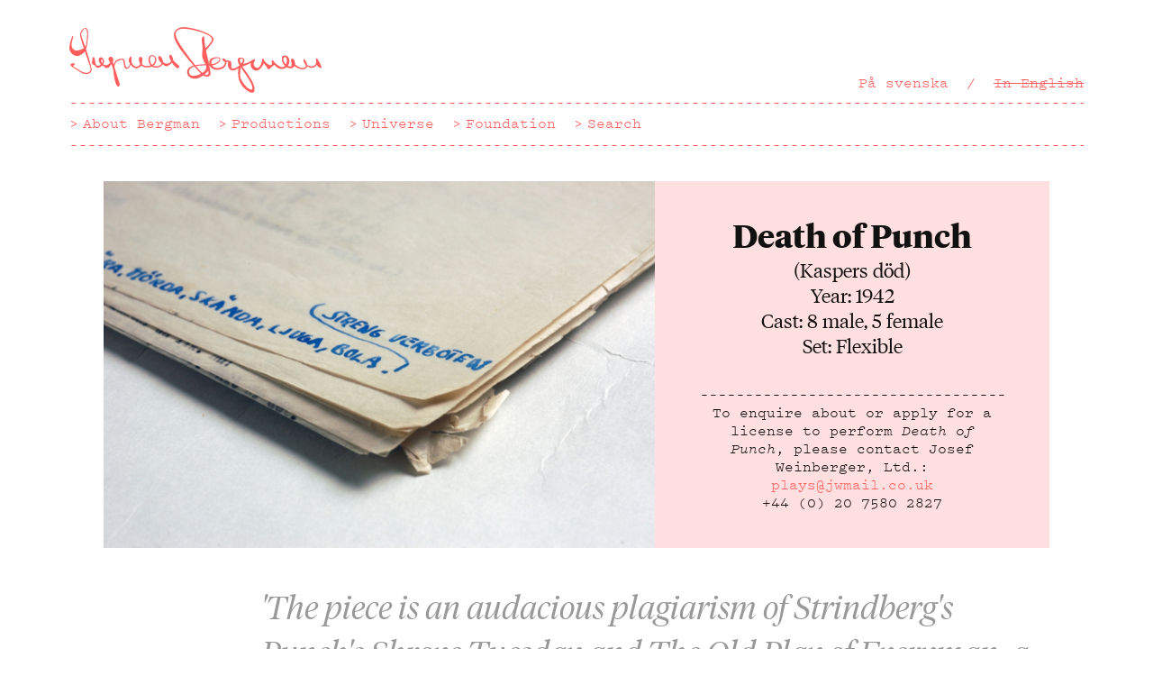

--- FILE ---
content_type: text/html; charset=UTF-8
request_url: https://www.ingmarbergman.se/en/production/adaptions/death-punch
body_size: 7369
content:
<!DOCTYPE html>
<html lang="en" dir="ltr" xmlns:article="http://ogp.me/ns/article#" xmlns:book="http://ogp.me/ns/book#" xmlns:product="http://ogp.me/ns/product#" xmlns:profile="http://ogp.me/ns/profile#" xmlns:video="http://ogp.me/ns/video#" prefix="content: http://purl.org/rss/1.0/modules/content/  dc: http://purl.org/dc/terms/  foaf: http://xmlns.com/foaf/0.1/  og: http://ogp.me/ns#  rdfs: http://www.w3.org/2000/01/rdf-schema#  schema: http://schema.org/  sioc: http://rdfs.org/sioc/ns#  sioct: http://rdfs.org/sioc/types#  skos: http://www.w3.org/2004/02/skos/core#  xsd: http://www.w3.org/2001/XMLSchema# ">
  <head>
    <meta charset="utf-8" />
<meta name="title" content="Death of Punch,    - Adaptioner - Ingmar Bergman" />
<meta name="twitter:card" content="summary_large_image" />
<meta name="twitter:title" content="Death of Punch" />
<meta name="twitter:site" content="@ib_foundation" />
<meta property="og:type" content="website" />
<meta name="description" content="(Kaspers död)Year: 1942Cast: 8 male, 5 femaleSet: Flexible" />
<meta property="og:url" content="https://www.ingmarbergman.se/en/production/adaptions/death-punch" />
<meta property="og:title" content="Death of Punch" />
<meta property="og:description" content="(Kaspers död)Year: 1942Cast: 8 male, 5 femaleSet: Flexible" />
<meta name="twitter:image" content="https://www.ingmarbergman.se/sites/default/files/27_2.jpg" />
<meta property="og:image" content="https://www.ingmarbergman.se/sites/default/files/27_2.jpg" />
<meta name="Generator" content="Drupal 8 (https://www.drupal.org)" />
<meta name="MobileOptimized" content="width" />
<meta name="HandheldFriendly" content="true" />
<meta name="viewport" content="width=device-width, initial-scale=1.0" />
<script>(function(w,d,s,l,i){w[l]=w[l]||[];w[l].push({'gtm.start':
new Date().getTime(),event:'gtm.js'});var f=d.getElementsByTagName(s)[0],
j=d.createElement(s),dl=l!='dataLayer'?'&amp;l='+l:'';j.async=true;j.src=
'https://www.googletagmanager.com/gtm.js?id='+i+dl;f.parentNode.insertBefore(j,f);
})(window,document,'script','dataLayer','GTM-PMLL2JZ3');</script>
<link rel="alternate" hreflang="sv" href="https://www.ingmarbergman.se/verk/adaptioner/kaspers-dod-1" />
<link rel="alternate" hreflang="en" href="https://www.ingmarbergman.se/en/production/adaptions/death-punch" />
<link rel="canonical" href="/en/production/adaptions/death-punch" />
<link rel="shortlink" href="/en/node/24898" />
<link rel="revision" href="/en/production/adaptions/death-punch" />

    <title>Death of Punch,    - Adaptioner - Ingmar Bergman</title>
    <meta name="viewport" content="width=device-width,initial-scale=1">
    <link rel="icon" href="/themes/custom/bergman/favicon.ico">
    <link rel="apple-touch-icon-precomposed" href="/themes/custom/bergman/apple-touch-icon-precomposed.png">
    <link rel="stylesheet" href="/themes/custom/bergman/css/style.css?t97flp" media="all" />
<link rel="stylesheet" href="/themes/custom/bergman/css/application.css?t97flp" media="all" />

    
    <style>
      .node-preview-container {
        background: rgba(255, 255, 255, 0.8);
      }
    </style>
  </head>
  <body>
    <noscript><iframe src="https://www.googletagmanager.com/ns.html?id=GTM-PMLL2JZ3" height="0" width="0" style="display:none;visibility:hidden"></iframe></noscript>
    <a href="#main-start" class="JumpToContent">Hoppa till huvudinnehåll</a>
    
      <div class="dialog-off-canvas-main-canvas" data-off-canvas-main-canvas>
    <header id="top" class="Header" role="banner">
     <a href="/en" class="Logotype Logotype--default">
    <svg xmlns="http://www.w3.org/2000/svg" viewBox="0 0 170 44.186"><path d="M15.036 28.706c.028 1.392-1.392 2.868-3.453 2.896-.417 0-1.42-.028-2.505-.445-1.142-.474-2.395-1.365-3.87-2.31-2.34-1.477-2.45-1.42-3.537-2.312-.584-.473-.86-.75-.86-1.17-.03-.612.555-.946 1.752-.946.78-.028 1.225.11 1.225.36.027.418-1.14.724-1.14 1.337 0 .195.11.39.555.723.835.725 1.336.67 2.283 1.336 2.06 1.392 3.926 2.617 5.93 2.59 2.2-.03 2.98-1.56 2.98-2.367-.028-1.003-1.45-4.706-3.926-12.03-1.227 1.728-3.51 3.008-5.263 3.036C2.672 19.462.027 16.9 0 14.116c-.056-2.338 1.7-8.24 2.422-8.24.112 0 .25.167.25.334 0 .584-1.168 3.675-1.14 5.874.056 2.367 1.53 3.676 3.702 3.647 1.726-.027 3.48-.918 4.483-1.586-1.254-3.76-2.422-7.406-2.45-8.91C7.238 3.205 9.216.558 10.773.53c1.17 0 1.866 1.476 1.893 3.73.056 2.255-.528 7.962-1.42 10.608 1.31 4.038 3.762 12.085 3.79 13.838zm-7.1-23.804c.028 1.086 1.533 4.928 2.757 8.353.864-1.56 1.03-3.592 1.14-5.875.058-.723.14-1.977.113-3.063-.028-1.948-.418-3.23-1.225-3.23-1.17.03-2.812 2.645-2.783 3.815zm66.068 21.466c0 .78-.39 1.336-.89 1.336-.95.027-2.674-1.81-3.983-3.842-.61.946-1.586 1.726-2.588 2.032-.14.223-.39.418-.864.445-.696.055-1.782-.446-2.283-.975-.167-.112-.333-.223-.5-.363-.697 1.31-2.395 2.256-4.345 2.312-1.113 0-2.115-.28-2.95-.835-.947.444-2.06.667-3.174.695-1.727.028-3.007-.445-3.926-1.363-.89 1.113-2.283 1.893-3.37 1.92-1.196.028-2.783-.89-3.73-2.59-.445 1.31-1.364 2.924-2.728 2.953-1.365.027-1.782-1.782-1.92-3.118-.28-2.033-.084-3.007-1.838-2.98-.168 0-.362.057-.557.14-.53.25-.975.39-1.67.612-1.337.444-2.312 2.31-2.34 4.09l.39 1.227c.696 2.2 1.254 4.148 1.782 5.79.808 2.368 1.448 3.9 1.448 4.874.027.835-.613 1.253-1.06 1.28-1.836.03-3.033-7.46-3.257-11.135-.443-1.754-.945-2.98-1.39-3.897-.223.195-.447.39-.697.528.028.112.056.195.056.28 0 .723-1.31 1.752-2.31 1.752-.697.028-1.477-.446-2.256-1.308-.306-.14-.612-.28-.89-.474-.808.92-1.894 1.615-2.813 1.644-1 .027-1.724-.808-2.17-1.504-1.615-.918-1.977-1.086-1.977-2.06-.028-.67.167-.112.25-1.42.138-2.17.167-2.2.528-2.2.725 0 .81.112.947.752.697 2.755.67 5.178 2.31 5.15.67 0 1.45-.445 2.062-1.003-.92-.834-1.532-1.893-1.532-2.95-.028-1.087.585-1.838 1.42-1.867 1.308-.027 2.2 1.837 2.2 2.868 0 .557-.224 1.17-.613 1.782.5.445 1.113.724 1.837.724 1.113-.028 2.31-.835 2.95-1.866-.64-1.002-1.14-1.476-1.14-2.338 0-.92.528-1.476 1.42-1.476 1.057-.028 1.726.75 1.753 2.005 0 .5-.083.974-.278 1.447.195.612.36 1.226.557 1.837.667-2.7 2.617-3.84 5.095-3.953 2.087-.083 2.227.67 2.505 2.506.333 2.115.667 3.508 1.392 3.508.668 0 1.643-1.225 2.033-2.478-.558-.807-.808-1.643-.835-2.366-.028-1.253.696-2.785 1.42-2.812.306 0 .25.25.306.696 0 .195.168.278.168.417 0 .14-.167.39-.167.613.028.918.084 1.782.39 2.95.808 1.31 2.09 2.368 3.035 2.34.835-.028 1.977-.864 2.59-1.81-.25-.39-.446-.835-.586-1.336-.307-.946-.334-1.727-.362-2.032 0-1.002.306-1.503.975-1.53.863 0 1.364.834 1.392 1.892 0 .808-.28 1.06-.28 1.615-.026.61.28.862.113 1.39.75.92 1.81 1.337 3.396 1.282.835-.028 1.615-.14 2.312-.39-.864-.92-1.392-2.2-1.42-3.73-.027-1.977.864-3.175 2.367-3.202 1.615-.028 2.84 1.252 2.868 3.23.03 1.698-.806 3.033-2.06 3.897.613.306 1.336.445 2.116.445 1.837-.056 3.034-.975 3.508-2.032-1.28-1.17-2.228-2.73-2.256-4.038-.027-.585.418-.862.724-.862.28 0 .725.055 1.17.584.612.696 1.447 2.784 1.475 3.536v.028c.753.612 1.644.918 2.7.89 1.366-.027 2.145-.557 2.507-1.78-.64-1.17-1.086-2.312-1.114-3.092 0-.612.28-1.03.668-1.03.89-.027 1.782 1.838 1.81 3.175v.028c.668 1.31 1.225 1.727 3.117 3.313.975.81 1.03.922 1.06 1.228zm-52.62-3.898c0 .362.25 1.086.723 1.727.28-.417.446-.864.446-1.226 0-.416-.25-1.112-.696-1.085-.28 0-.474.25-.474.585zm34.3 2.923c1.31-.75 2.116-1.95 2.09-3.535-.03-1.476-.78-2.395-1.867-2.395-1.03.028-1.587.92-1.56 2.562.028 1.475.53 2.617 1.337 3.368zM170 27.175c0 .195-.14.334-.5.334-.892.026-1.783-.752-2.758-2.117-.64 1.17-1.948 1.977-3.34 2.005-1.06.027-2.145-.39-3.09-1.085-.168 1.252-1.365 2.032-3.007 2.06-1.895.028-4.038-.89-5.597-2.172-.528.948-1.475 1.505-2.645 1.532-.863.028-1.782-.278-2.59-.807-.863.78-1.95 1.252-3.145 1.252-1.837.057-3.73-.974-5.178-2.755-.25.11-.502.25-.725.417-.36.556-.864 1.03-1.42 1.28-.64.668-1.17 1.253-1.67 1.253-.864.028-1.086-1.086-1.45-1.92-.666-.53-1.28-1.225-1.78-2.06-1.364 2.588-2.95 4.87-5.04 4.9-1.95.055-3.815-1.894-3.87-3.955 0-.417.055-.835.194-1.28-1.95 1.113-3.9 1.92-5.848 2.477 6.21 8.324 8.185 11.943 8.27 15.313 0 1.28-.25 2.31-1.504 2.338-2.005.027-5.345-2.646-6.877-4.705-2.588-3.423-3.145-7.544-2.42-11.776-1.282.863-2.674 1.448-3.844 1.476-1.837.027-3.313-1.755-3.34-3.843 0-.667.083-1.308.306-2.032-.39.084-.725.14-1.086.14h-.362c.056.25.083.5.083.75.057 2.507-2.7 4.51-6.042 4.566-2.533.057-4.37-1.085-5.095-2.867h-.25c.084.445.14.946.195 1.42.11.975.613 3.675.613 4.036.027 1.002-1.03 1.92-2.145 1.95-.417 0-1.726-.112-2.868-.697-1.837 1.252-3.814 2.088-5.373 2.116-2.728.054-5.345-1.477-5.4-4.317-.057-2.45 1.697-3.76 4.34-4.51C73.866 14.618 70.58 9.133 70.497 5.347c-.028-3.09 2.673-5.29 6.43-5.345 5.653-.11 20.27 4.455 20.324 8.13.03 1.53-2.422 4.342-5.122 7.46.14.78.083.75.863 4.176.112.53.78 2.646 1.254 5.208h.138c-.027-.14-.055-.25-.055-.39-.027-.195-.056-.363-.056-.557-.026-2.73 1.978-3.732 5.486-3.788 1.364-.027 1.977.417 2.004 1.53.028 1.838-2.728 3.536-5.54 4.01.668 1.113 2.004 1.782 3.73 1.753 2.645-.056 4.956-1.698 4.927-3.536 0-.223-.027-.475-.11-.725-.92-.278-1.56-.863-1.56-1.53 0-.363.222-.64.583-.64.363 0 .725.222 1.03.556 1.086.78 1.56.836 2.563.92.92.082 1.81.25 1.837 1.92 0 .67-.11 1.42-.11 2.033 0 .78.25 1.365 1.335 1.336 1.28-.028 2.895-.947 4.204-2.117-.67-1.197-1.06-2.283-1.087-3.48-.028-1.335.446-1.752 1.503-1.78 1.67-.028 2.952.612 2.952 1.836.027.75-.334 1.585-.946 2.45 4.9-.78 6.57-3.203 7.544-3.23.334 0 .53.307.53.668.026.807-.976 1.197-.947 2.562.026 1.42 1.14 2.7 2.393 2.673 1.28-.028 2.84-1.392 3.37-5.735.054-.474.222-.64.528-.67.502 0 .362.42.613 1.06.613 1.392 3.397 3.62 4.4 3.59.583 0 1.14-.695 1.14-1.39-.027-.53-.417-.668-.417-1.087 0-.416.39-.89.78-.917.278 0 .39.278.78.75 1.586 1.95 4.092 3.955 5.763 3.926.666 0 1.307-.335 1.808-.892-1.224-1.168-2.115-2.784-2.144-4.315 0-.362.028-.696.11-1.002-.026-.167-.055-.333 0-.528.112-.474.614-.975.865-1.058.11-.028.388-.028.666 0 .167-.056.36-.084.557-.084 1.615-.028 2.812 1.42 2.868 3.563.03 1.252-.36 2.422-1 3.37.5.25 1.056.417 1.53.417.36 0 .696-.112.946-.307.14-.667.056-1.614-.056-2.366-.195-.418-.306-.835-.306-1.253-.028-.89.445-1.336.862-1.336.92 0 1.81 1.81 1.837 3.313 0 .17 0 .307-.027.447 1.754 1.726 3.453 2.533 5.262 2.506 1.448-.028 2.116-.613 2.116-1.837v-.056c-.975-.975-1.642-2.2-1.67-3.397 0-.418.083-.584.28-.584.722 0 1.92 2.2 2.226 3.786.835.667 1.865 1.03 3.006 1.002 2.06-.028 3.146-1.28 3.12-3.536-.028-.947-.224-.78-.224-1.17 0-.362.195-.555.725-.555.195 0 .278 0 1.14 1.864.25.558.502.642.697 1.003.835 1.7.75 1.95.974 2.48.115.276.282.527.282.722zm-85.138-1.53c2.004-.418 4.4-.586 6.85-.642-1.06-2.143-2.09-4.12-2.116-5.15-.084-4.092.222-4.565.195-5.93-.027-1.67-.473-3.285-.5-4.983-.028-1.644.333-2.646 1.002-2.646.557-.027.668.445.696 1.14 0 .335-.028.78 0 1.227.027 1.643.39 3.09.835 5.43 2.31-2.06 4.37-4.733 4.343-6.014C96.11 4.763 82.19.976 76.732 1.06c-3.09.057-5.124 1.393-5.095 3.592.027 1.197.668 2.923 1.364 4.26 1.672 3.368 7.352 11.19 11.862 16.732zm3.785 5.734c-1.56-1.727-3.006-3.34-4.342-4.873-2.255.64-3.676 1.753-3.647 3.814.028 1.67 1.252 2.534 3.062 2.506 1.364-.027 3.258-.556 4.927-1.447zm3.564-5.318l-.166-.39c-2.45.083-4.76.195-6.653.585 1.644 2.004 3.12 3.675 4.148 4.593 1.587-1.03 2.785-2.394 2.756-3.925 0-.196-.026-.502-.083-.863zm1.588 4.76c0-.39-.083-.864-.222-1.336-.696.863-1.532 1.67-2.422 2.394.53.195 1.086.334 1.503.306.752 0 1.14-.75 1.14-1.364zm1.894-6.932c0 .36.055.723.167 1.03 2.978-.307 5.344-1.755 5.317-3.286-.028-.528-.39-.835-.975-.835-2.422.054-4.538.974-4.51 3.09zm19.238-1.726c.028.725.334 1.587.864 2.45.75-.918 1.225-1.837 1.225-2.56 0-.642-.614-.836-1.2-.81-.695 0-.89.28-.89.92zm5.596 12.277c-2.06-3.284-3.814-5.54-5.067-7.405-.362 2.032-.418 4.622-.307 6.236.222 2.647 4.984 8.883 7.406 8.855.583-.027.862-.39.833-1.197-.027-1.364-.834-3.23-2.867-6.487zm25.503-9.297c.36-.75.584-1.67.584-2.645-.028-1.45-.558-2.422-1.31-2.422-.64.027-1.14.78-1.14 1.698.028 1.114.806 2.422 1.865 3.37z"/></svg>
  </a>
  <div class="MainNav">
    <nav class="MainNav-inner MainNav-inner--secondary">
        <div class="language-switcher-language-url" id="block-languageswitcher" role="navigation">
  
    
      <ul class="MainNav-list MainNav-list--full Header-secondaryNav"  class="links"><li class="MainNav-item MainNav-item--withSeparator MainNav-item--full"  hreflang="sv" data-drupal-link-system-path="node/24898" class="sv"><a href="/verk/adaptioner/kaspers-dod-1" hreflang="sv" data-drupal-link-system-path="node/24898">På svenska</a></li><li class="MainNav-item MainNav-item--withSeparator MainNav-item--full is-active" hreflang="en" data-drupal-link-system-path="node/24898"><a href="/en/production/adaptions/death-punch" class="MainNav-link is-active" hreflang="en" data-drupal-link-system-path="node/24898">In English</a></li></ul>
  <ul class="MainNav-list MainNav-list--abbr Header-secondaryNav"  class="links"><li class="MainNav-item MainNav-item--withSeparator MainNav-item--abbr"  hreflang="sv" data-drupal-link-system-path="node/24898" class="sv"><a href="/verk/adaptioner/kaspers-dod-1" class="MainNav-link "><abbr class="MainNav-abbr" title="På svenska">SV</abbr></a></li><li class="MainNav-item MainNav-item--withSeparator MainNav-item--abbr is-active" hreflang="en" data-drupal-link-system-path="node/24898"><a href="/en/production/adaptions/death-punch" class="MainNav-link is-active"><abbr class="MainNav-abbr" title="In English">EN</abbr></a></li></ul>
  </div>


    </nav>
    <nav class="MainNav-inner MainNav-inner--primary">
        <!--   
<h2 class="visually-hidden">Main navigation ENG</h2>
 -->

  
              <ul class="MainNav-list Header-primaryNav">
              <li class="MainNav-item">
        <a href="/en/about-bergman" class="MainNav-link" data-drupal-link-system-path="node/23578">About Bergman</a>
              </li>
          <li class="MainNav-item">
        <a href="/en/productions" class="MainNav-link" data-drupal-link-system-path="node/23572">Productions</a>
              </li>
          <li class="MainNav-item">
        <a href="/en/universe" class="MainNav-link" data-drupal-link-system-path="node/23574">Universe</a>
              </li>
          <li class="MainNav-item">
        <a href="/en/ingmar-bergman-foundation" class="MainNav-link">Foundation</a>
              </li>
          <li class="MainNav-item">
        <a href="/en/search" class="MainNav-link" data-drupal-link-system-path="node/23576">Search</a>
              </li>
          </ul>
  




    </nav>
  </div>

</header>



  <div>
    
  </div>

<main role="main">
  <a id="main-content" tabindex="-1"></a>        <div>
    <div id="block-bergman-content">
  
    
      <article data-history-node-id="24898" role="article" about="/en/production/adaptions/death-punch">
  <div class="Wrapper Wrapper--full">
    <div class="Hero">
      <header class="Hero-header">
        
                  <h1 class="Hero-title" ><span>Death of Punch</span>
</h1>
                

        <div class="Hero-lead">
          
            <div><p><span><span>(Kaspers död)</span></span><br /><span><span>Year: 1942</span></span><br /><span><span>Cast: 8 male, 5 female</span></span><br /><span><span>Set: Flexible</span></span></p></div>
      
        </div>
      </header>

      <div class="Grid Grid--center">
                  <div class="Grid-item Grid-item-m--7-of-12 Hero-media">
            
            <div>  <!-- <img class="Teaser-image" />
 -->
<img src="/sites/default/files/styles/adaption/public/27_2.jpg?itok=jfCcn9T_" width="660" height="439" alt="" typeof="foaf:Image" />


</div>
      
          </div>
        
        <div class="Grid-item Grid-item-m--5-of-12 Hero-text">
          <div class="Hero-textHead">
            
                          <div class="Hero-title" >
                <span>Death of Punch</span>

              </div>
                        

            <div class="Hero-lead">
              
            <div><p><span><span>(Kaspers död)</span></span><br /><span><span>Year: 1942</span></span><br /><span><span>Cast: 8 male, 5 female</span></span><br /><span><span>Set: Flexible</span></span></p></div>
      
            </div>
          </div>

          <div class="Hero-info">

            <div class="Hero-meta">
              <div class="Hero-metaType">
                              </div>
              
            <div><p><span><span>To enquire about or apply for a license to perform <em>Death of Punch</em>, please contact Josef Weinberger, Ltd.:</span></span><br /><a href="mailto:plays@jwmail.co.uk"><span><span>plays@jwmail.co.uk </span></span></a><br /><span><span>+44 (0) 20 7580 2827</span></span></p></div>
      
            </div>
          </div>
        </div>
      </div> <!-- Grid end. -->
    </div>  <!-- Hero end. -->
  </div> <!-- Wrapper end. -->

  <div class="Wrapper">
          <div class="Grid">
        <div class="Grid-item Grid-item-ml--10-of-12 Grid-item-l--9-of-12 Grid-item-xxl--10-of-12 Grid-item-ml--push-1 Grid-item-l--push-3 Grid-item-xxl--push-2">
          <div class="ArticleQuote">
            <blockquote class="Quote">
              <div class="Quote-body">
                
            <div>&#039;The piece is an audacious plagiarism of Strindberg&#039;s Punch&#039;s Shrove Tuesday and The Old Play of Everyman, a fact that did not embarrass in the slightest.&#039;</div>
      
              </div>
              <div class="Quote-cite"><cite>
            <div>Ingmar Bergman</div>
      </cite></div>
            </blockquote>
          </div>
        </div>
      </div>
    
    <div class="Grid Grid--center Grid--padded Grid--compensatePadded Section">
                                    <div class="Grid-item Grid-item-ml--10-of-12 Grid-item-l--8-of-12">
              <div id="" class="Article">
                <h2 class="u-visibilityHidden"></h2>
                <!-- Rest of markup in paragraph.html.twig -->
                <p><span><span>Bergman’s debut <a href="https://www.ingmarbergman.se/en/production/death-punch-0">Death of Punch</a> as a playwright, in which an actor suddenly and unexpectedly gets a visit from two stern men dressed in black, who turn out to be the messengers of death.</span></span></p>
              </div>
            </div>
                            </div>

    
        <div class="Section">
                        </div>
    
        
      </div>
</article>

  </div>

  </div>

          
      </main>

    <footer class="Footer" style="clear:both" role="contentinfo">
    <div class="Footer-navs">
        <div>
    <div class="Footer-backToTopAndPrimaryNav">
  <div class="Footer-backToTopAndPrimaryNavInner">
    <nav class="Footer-nav Footer-nav--backToTop">
      <a href="#top" class="BackToTop js-smooth-scroll">Back to top</a>
    </nav>
    <nav role="navigation" aria-labelledby="block-mainnavigationfootereng-menu" id="block-mainnavigationfootereng" class="Footer-nav Footer-nav--primary">
                                
      <h2 class="visually-hidden">Main navigation footer ENG</h2>
      

                    
                <ul class="Footer-navList">
              <li class="Footer-navItem">
        <a href="/en/about-bergman" class="Footer-navLink" data-drupal-link-system-path="node/23578">About Bergman</a>
              </li>
          <li class="Footer-navItem">
        <a href="/en/productions" class="Footer-navLink" data-drupal-link-system-path="node/23572">Production</a>
              </li>
          <li class="Footer-navItem">
        <a href="/en/universe" class="Footer-navLink" data-drupal-link-system-path="node/23574">Universe</a>
              </li>
          <li class="Footer-navItem">
        <a href="/en/ingmar-bergman-foundation" class="Footer-navLink" data-drupal-link-system-path="node/25">Foundation</a>
              </li>
          <li class="Footer-navItem">
        <a href="/en/search" class="Footer-navLink" data-drupal-link-system-path="node/23576">Search</a>
              </li>
          </ul>
  


          </nav>
  </div>
</div>
<nav role="navigation" aria-labelledby="block-footer-menu-eng-menu" id="block-footer-menu-eng" class="Footer-nav Footer-nav--secondary">
            
  <h2 class="visually-hidden">Footer menu eng</h2>
  

        
                <ul class="Footer-navList">
              <li class="Footer-navItem">
        <a href="/en/contact-0" class="Footer-navLink" data-drupal-link-system-path="node/27">Contact</a>
              </li>
          <li class="Footer-navItem">
        <a href="/en/bergman-100" class="Footer-navLink" data-drupal-link-system-path="bergman-100">Bergman 100</a>
              </li>
          </ul>
  


  </nav>

  </div>

    </div>
    <div class="Footer-logotypes">
      <a href="/" class="Logotype Logotype--default Footer-logotype">
        <svg xmlns="http://www.w3.org/2000/svg" viewBox="0 0 170 44.186"><path d="M15.036 28.706c.028 1.392-1.392 2.868-3.453 2.896-.417 0-1.42-.028-2.505-.445-1.142-.474-2.395-1.365-3.87-2.31-2.34-1.477-2.45-1.42-3.537-2.312-.584-.473-.86-.75-.86-1.17-.03-.612.555-.946 1.752-.946.78-.028 1.225.11 1.225.36.027.418-1.14.724-1.14 1.337 0 .195.11.39.555.723.835.725 1.336.67 2.283 1.336 2.06 1.392 3.926 2.617 5.93 2.59 2.2-.03 2.98-1.56 2.98-2.367-.028-1.003-1.45-4.706-3.926-12.03-1.227 1.728-3.51 3.008-5.263 3.036C2.672 19.462.027 16.9 0 14.116c-.056-2.338 1.7-8.24 2.422-8.24.112 0 .25.167.25.334 0 .584-1.168 3.675-1.14 5.874.056 2.367 1.53 3.676 3.702 3.647 1.726-.027 3.48-.918 4.483-1.586-1.254-3.76-2.422-7.406-2.45-8.91C7.238 3.205 9.216.558 10.773.53c1.17 0 1.866 1.476 1.893 3.73.056 2.255-.528 7.962-1.42 10.608 1.31 4.038 3.762 12.085 3.79 13.838zm-7.1-23.804c.028 1.086 1.533 4.928 2.757 8.353.864-1.56 1.03-3.592 1.14-5.875.058-.723.14-1.977.113-3.063-.028-1.948-.418-3.23-1.225-3.23-1.17.03-2.812 2.645-2.783 3.815zm66.068 21.466c0 .78-.39 1.336-.89 1.336-.95.027-2.674-1.81-3.983-3.842-.61.946-1.586 1.726-2.588 2.032-.14.223-.39.418-.864.445-.696.055-1.782-.446-2.283-.975-.167-.112-.333-.223-.5-.363-.697 1.31-2.395 2.256-4.345 2.312-1.113 0-2.115-.28-2.95-.835-.947.444-2.06.667-3.174.695-1.727.028-3.007-.445-3.926-1.363-.89 1.113-2.283 1.893-3.37 1.92-1.196.028-2.783-.89-3.73-2.59-.445 1.31-1.364 2.924-2.728 2.953-1.365.027-1.782-1.782-1.92-3.118-.28-2.033-.084-3.007-1.838-2.98-.168 0-.362.057-.557.14-.53.25-.975.39-1.67.612-1.337.444-2.312 2.31-2.34 4.09l.39 1.227c.696 2.2 1.254 4.148 1.782 5.79.808 2.368 1.448 3.9 1.448 4.874.027.835-.613 1.253-1.06 1.28-1.836.03-3.033-7.46-3.257-11.135-.443-1.754-.945-2.98-1.39-3.897-.223.195-.447.39-.697.528.028.112.056.195.056.28 0 .723-1.31 1.752-2.31 1.752-.697.028-1.477-.446-2.256-1.308-.306-.14-.612-.28-.89-.474-.808.92-1.894 1.615-2.813 1.644-1 .027-1.724-.808-2.17-1.504-1.615-.918-1.977-1.086-1.977-2.06-.028-.67.167-.112.25-1.42.138-2.17.167-2.2.528-2.2.725 0 .81.112.947.752.697 2.755.67 5.178 2.31 5.15.67 0 1.45-.445 2.062-1.003-.92-.834-1.532-1.893-1.532-2.95-.028-1.087.585-1.838 1.42-1.867 1.308-.027 2.2 1.837 2.2 2.868 0 .557-.224 1.17-.613 1.782.5.445 1.113.724 1.837.724 1.113-.028 2.31-.835 2.95-1.866-.64-1.002-1.14-1.476-1.14-2.338 0-.92.528-1.476 1.42-1.476 1.057-.028 1.726.75 1.753 2.005 0 .5-.083.974-.278 1.447.195.612.36 1.226.557 1.837.667-2.7 2.617-3.84 5.095-3.953 2.087-.083 2.227.67 2.505 2.506.333 2.115.667 3.508 1.392 3.508.668 0 1.643-1.225 2.033-2.478-.558-.807-.808-1.643-.835-2.366-.028-1.253.696-2.785 1.42-2.812.306 0 .25.25.306.696 0 .195.168.278.168.417 0 .14-.167.39-.167.613.028.918.084 1.782.39 2.95.808 1.31 2.09 2.368 3.035 2.34.835-.028 1.977-.864 2.59-1.81-.25-.39-.446-.835-.586-1.336-.307-.946-.334-1.727-.362-2.032 0-1.002.306-1.503.975-1.53.863 0 1.364.834 1.392 1.892 0 .808-.28 1.06-.28 1.615-.026.61.28.862.113 1.39.75.92 1.81 1.337 3.396 1.282.835-.028 1.615-.14 2.312-.39-.864-.92-1.392-2.2-1.42-3.73-.027-1.977.864-3.175 2.367-3.202 1.615-.028 2.84 1.252 2.868 3.23.03 1.698-.806 3.033-2.06 3.897.613.306 1.336.445 2.116.445 1.837-.056 3.034-.975 3.508-2.032-1.28-1.17-2.228-2.73-2.256-4.038-.027-.585.418-.862.724-.862.28 0 .725.055 1.17.584.612.696 1.447 2.784 1.475 3.536v.028c.753.612 1.644.918 2.7.89 1.366-.027 2.145-.557 2.507-1.78-.64-1.17-1.086-2.312-1.114-3.092 0-.612.28-1.03.668-1.03.89-.027 1.782 1.838 1.81 3.175v.028c.668 1.31 1.225 1.727 3.117 3.313.975.81 1.03.922 1.06 1.228zm-52.62-3.898c0 .362.25 1.086.723 1.727.28-.417.446-.864.446-1.226 0-.416-.25-1.112-.696-1.085-.28 0-.474.25-.474.585zm34.3 2.923c1.31-.75 2.116-1.95 2.09-3.535-.03-1.476-.78-2.395-1.867-2.395-1.03.028-1.587.92-1.56 2.562.028 1.475.53 2.617 1.337 3.368zM170 27.175c0 .195-.14.334-.5.334-.892.026-1.783-.752-2.758-2.117-.64 1.17-1.948 1.977-3.34 2.005-1.06.027-2.145-.39-3.09-1.085-.168 1.252-1.365 2.032-3.007 2.06-1.895.028-4.038-.89-5.597-2.172-.528.948-1.475 1.505-2.645 1.532-.863.028-1.782-.278-2.59-.807-.863.78-1.95 1.252-3.145 1.252-1.837.057-3.73-.974-5.178-2.755-.25.11-.502.25-.725.417-.36.556-.864 1.03-1.42 1.28-.64.668-1.17 1.253-1.67 1.253-.864.028-1.086-1.086-1.45-1.92-.666-.53-1.28-1.225-1.78-2.06-1.364 2.588-2.95 4.87-5.04 4.9-1.95.055-3.815-1.894-3.87-3.955 0-.417.055-.835.194-1.28-1.95 1.113-3.9 1.92-5.848 2.477 6.21 8.324 8.185 11.943 8.27 15.313 0 1.28-.25 2.31-1.504 2.338-2.005.027-5.345-2.646-6.877-4.705-2.588-3.423-3.145-7.544-2.42-11.776-1.282.863-2.674 1.448-3.844 1.476-1.837.027-3.313-1.755-3.34-3.843 0-.667.083-1.308.306-2.032-.39.084-.725.14-1.086.14h-.362c.056.25.083.5.083.75.057 2.507-2.7 4.51-6.042 4.566-2.533.057-4.37-1.085-5.095-2.867h-.25c.084.445.14.946.195 1.42.11.975.613 3.675.613 4.036.027 1.002-1.03 1.92-2.145 1.95-.417 0-1.726-.112-2.868-.697-1.837 1.252-3.814 2.088-5.373 2.116-2.728.054-5.345-1.477-5.4-4.317-.057-2.45 1.697-3.76 4.34-4.51C73.866 14.618 70.58 9.133 70.497 5.347c-.028-3.09 2.673-5.29 6.43-5.345 5.653-.11 20.27 4.455 20.324 8.13.03 1.53-2.422 4.342-5.122 7.46.14.78.083.75.863 4.176.112.53.78 2.646 1.254 5.208h.138c-.027-.14-.055-.25-.055-.39-.027-.195-.056-.363-.056-.557-.026-2.73 1.978-3.732 5.486-3.788 1.364-.027 1.977.417 2.004 1.53.028 1.838-2.728 3.536-5.54 4.01.668 1.113 2.004 1.782 3.73 1.753 2.645-.056 4.956-1.698 4.927-3.536 0-.223-.027-.475-.11-.725-.92-.278-1.56-.863-1.56-1.53 0-.363.222-.64.583-.64.363 0 .725.222 1.03.556 1.086.78 1.56.836 2.563.92.92.082 1.81.25 1.837 1.92 0 .67-.11 1.42-.11 2.033 0 .78.25 1.365 1.335 1.336 1.28-.028 2.895-.947 4.204-2.117-.67-1.197-1.06-2.283-1.087-3.48-.028-1.335.446-1.752 1.503-1.78 1.67-.028 2.952.612 2.952 1.836.027.75-.334 1.585-.946 2.45 4.9-.78 6.57-3.203 7.544-3.23.334 0 .53.307.53.668.026.807-.976 1.197-.947 2.562.026 1.42 1.14 2.7 2.393 2.673 1.28-.028 2.84-1.392 3.37-5.735.054-.474.222-.64.528-.67.502 0 .362.42.613 1.06.613 1.392 3.397 3.62 4.4 3.59.583 0 1.14-.695 1.14-1.39-.027-.53-.417-.668-.417-1.087 0-.416.39-.89.78-.917.278 0 .39.278.78.75 1.586 1.95 4.092 3.955 5.763 3.926.666 0 1.307-.335 1.808-.892-1.224-1.168-2.115-2.784-2.144-4.315 0-.362.028-.696.11-1.002-.026-.167-.055-.333 0-.528.112-.474.614-.975.865-1.058.11-.028.388-.028.666 0 .167-.056.36-.084.557-.084 1.615-.028 2.812 1.42 2.868 3.563.03 1.252-.36 2.422-1 3.37.5.25 1.056.417 1.53.417.36 0 .696-.112.946-.307.14-.667.056-1.614-.056-2.366-.195-.418-.306-.835-.306-1.253-.028-.89.445-1.336.862-1.336.92 0 1.81 1.81 1.837 3.313 0 .17 0 .307-.027.447 1.754 1.726 3.453 2.533 5.262 2.506 1.448-.028 2.116-.613 2.116-1.837v-.056c-.975-.975-1.642-2.2-1.67-3.397 0-.418.083-.584.28-.584.722 0 1.92 2.2 2.226 3.786.835.667 1.865 1.03 3.006 1.002 2.06-.028 3.146-1.28 3.12-3.536-.028-.947-.224-.78-.224-1.17 0-.362.195-.555.725-.555.195 0 .278 0 1.14 1.864.25.558.502.642.697 1.003.835 1.7.75 1.95.974 2.48.115.276.282.527.282.722zm-85.138-1.53c2.004-.418 4.4-.586 6.85-.642-1.06-2.143-2.09-4.12-2.116-5.15-.084-4.092.222-4.565.195-5.93-.027-1.67-.473-3.285-.5-4.983-.028-1.644.333-2.646 1.002-2.646.557-.027.668.445.696 1.14 0 .335-.028.78 0 1.227.027 1.643.39 3.09.835 5.43 2.31-2.06 4.37-4.733 4.343-6.014C96.11 4.763 82.19.976 76.732 1.06c-3.09.057-5.124 1.393-5.095 3.592.027 1.197.668 2.923 1.364 4.26 1.672 3.368 7.352 11.19 11.862 16.732zm3.785 5.734c-1.56-1.727-3.006-3.34-4.342-4.873-2.255.64-3.676 1.753-3.647 3.814.028 1.67 1.252 2.534 3.062 2.506 1.364-.027 3.258-.556 4.927-1.447zm3.564-5.318l-.166-.39c-2.45.083-4.76.195-6.653.585 1.644 2.004 3.12 3.675 4.148 4.593 1.587-1.03 2.785-2.394 2.756-3.925 0-.196-.026-.502-.083-.863zm1.588 4.76c0-.39-.083-.864-.222-1.336-.696.863-1.532 1.67-2.422 2.394.53.195 1.086.334 1.503.306.752 0 1.14-.75 1.14-1.364zm1.894-6.932c0 .36.055.723.167 1.03 2.978-.307 5.344-1.755 5.317-3.286-.028-.528-.39-.835-.975-.835-2.422.054-4.538.974-4.51 3.09zm19.238-1.726c.028.725.334 1.587.864 2.45.75-.918 1.225-1.837 1.225-2.56 0-.642-.614-.836-1.2-.81-.695 0-.89.28-.89.92zm5.596 12.277c-2.06-3.284-3.814-5.54-5.067-7.405-.362 2.032-.418 4.622-.307 6.236.222 2.647 4.984 8.883 7.406 8.855.583-.027.862-.39.833-1.197-.027-1.364-.834-3.23-2.867-6.487zm25.503-9.297c.36-.75.584-1.67.584-2.645-.028-1.45-.558-2.422-1.31-2.422-.64.027-1.14.78-1.14 1.698.028 1.114.806 2.422 1.865 3.37z"/></svg>
      </a>
    </div>
  </footer>

  </div>

    
    <script src="/themes/custom/bergman/js/application.js?t97flp"></script>

  </body>
</html>


--- FILE ---
content_type: text/css
request_url: https://www.ingmarbergman.se/themes/custom/bergman/css/application.css?t97flp
body_size: 16383
content:
@charset "UTF-8";
/*! normalize.css v3.0.3 | MIT License | github.com/necolas/normalize.css */
/**
 * 1. Set default font family to sans-serif.
 * 2. Prevent iOS and IE text size adjust after device orientation change,
 *    without disabling user zoom.
 */
html {
  font-family: sans-serif;
  /* 1 */
  -ms-text-size-adjust: 100%;
  /* 2 */
  -webkit-text-size-adjust: 100%;
  /* 2 */ }

/**
 * Remove default margin.
 */
body {
  margin: 0; }

/* HTML5 display definitions
   ========================================================================== */
/**
 * Correct `block` display not defined for any HTML5 element in IE 8/9.
 * Correct `block` display not defined for `details` or `summary` in IE 10/11
 * and Firefox.
 * Correct `block` display not defined for `main` in IE 11.
 */
article,
aside,
details,
figcaption,
figure,
footer,
header,
hgroup,
main,
menu,
nav,
section,
summary {
  display: block; }

/**
 * 1. Correct `inline-block` display not defined in IE 8/9.
 * 2. Normalize vertical alignment of `progress` in Chrome, Firefox, and Opera.
 */
audio,
canvas,
progress,
video {
  display: inline-block;
  /* 1 */
  vertical-align: baseline;
  /* 2 */ }

/**
 * Prevent modern browsers from displaying `audio` without controls.
 * Remove excess height in iOS 5 devices.
 */
audio:not([controls]) {
  display: none;
  height: 0; }

/**
 * Address `[hidden]` styling not present in IE 8/9/10.
 * Hide the `template` element in IE 8/9/10/11, Safari, and Firefox < 22.
 */
[hidden],
template {
  display: none; }

/* Links
   ========================================================================== */
/**
 * Remove the gray background color from active links in IE 10.
 */
a {
  background-color: transparent; }

/**
 * Improve readability of focused elements when they are also in an
 * active/hover state.
 */
a:active,
a:hover {
  outline: 0; }

/* Text-level semantics
   ========================================================================== */
/**
 * Address styling not present in IE 8/9/10/11, Safari, and Chrome.
 */
abbr[title] {
  border-bottom: 1px dotted; }

/**
 * Address style set to `bolder` in Firefox 4+, Safari, and Chrome.
 */
b,
strong {
  font-weight: bold; }

/**
 * Address styling not present in Safari and Chrome.
 */
dfn {
  font-style: italic; }

/**
 * Address variable `h1` font-size and margin within `section` and `article`
 * contexts in Firefox 4+, Safari, and Chrome.
 */
h1 {
  font-size: 2em;
  margin: 0.67em 0; }

/**
 * Address styling not present in IE 8/9.
 */
mark {
  background: #ff0;
  color: #000; }

/**
 * Address inconsistent and variable font size in all browsers.
 */
small {
  font-size: 80%; }

/**
 * Prevent `sub` and `sup` affecting `line-height` in all browsers.
 */
sub,
sup {
  font-size: 75%;
  line-height: 0;
  position: relative;
  vertical-align: baseline; }

sup {
  top: -0.5em; }

sub {
  bottom: -0.25em; }

/* Embedded content
   ========================================================================== */
/**
 * Remove border when inside `a` element in IE 8/9/10.
 */
img {
  border: 0; }

/**
 * Correct overflow not hidden in IE 9/10/11.
 */
svg:not(:root) {
  overflow: hidden; }

/* Grouping content
   ========================================================================== */
/**
 * Address margin not present in IE 8/9 and Safari.
 */
figure {
  margin: 1em 40px; }

/**
 * Address differences between Firefox and other browsers.
 */
hr {
  box-sizing: content-box;
  height: 0; }

/**
 * Contain overflow in all browsers.
 */
pre {
  overflow: auto; }

/**
 * Address odd `em`-unit font size rendering in all browsers.
 */
code,
kbd,
pre,
samp {
  font-family: monospace, monospace;
  font-size: 1em; }

/* Forms
   ========================================================================== */
/**
 * Known limitation: by default, Chrome and Safari on OS X allow very limited
 * styling of `select`, unless a `border` property is set.
 */
/**
 * 1. Correct color not being inherited.
 *    Known issue: affects color of disabled elements.
 * 2. Correct font properties not being inherited.
 * 3. Address margins set differently in Firefox 4+, Safari, and Chrome.
 */
button,
input,
optgroup,
select,
textarea {
  color: inherit;
  /* 1 */
  font: inherit;
  /* 2 */
  margin: 0;
  /* 3 */ }

/**
 * Address `overflow` set to `hidden` in IE 8/9/10/11.
 */
button {
  overflow: visible; }

/**
 * Address inconsistent `text-transform` inheritance for `button` and `select`.
 * All other form control elements do not inherit `text-transform` values.
 * Correct `button` style inheritance in Firefox, IE 8/9/10/11, and Opera.
 * Correct `select` style inheritance in Firefox.
 */
button,
select {
  text-transform: none; }

/**
 * 1. Avoid the WebKit bug in Android 4.0.* where (2) destroys native `audio`
 *    and `video` controls.
 * 2. Correct inability to style clickable `input` types in iOS.
 * 3. Improve usability and consistency of cursor style between image-type
 *    `input` and others.
 */
button,
html input[type="button"],
input[type="reset"],
input[type="submit"] {
  -webkit-appearance: button;
  /* 2 */
  cursor: pointer;
  /* 3 */ }

/**
 * Re-set default cursor for disabled elements.
 */
button[disabled],
html input[disabled] {
  cursor: default; }

/**
 * Remove inner padding and border in Firefox 4+.
 */
button::-moz-focus-inner,
input::-moz-focus-inner {
  border: 0;
  padding: 0; }

/**
 * Address Firefox 4+ setting `line-height` on `input` using `!important` in
 * the UA stylesheet.
 */
input {
  line-height: normal; }

/**
 * It's recommended that you don't attempt to style these elements.
 * Firefox's implementation doesn't respect box-sizing, padding, or width.
 *
 * 1. Address box sizing set to `content-box` in IE 8/9/10.
 * 2. Remove excess padding in IE 8/9/10.
 */
input[type="checkbox"],
input[type="radio"] {
  box-sizing: border-box;
  /* 1 */
  padding: 0;
  /* 2 */ }

/**
 * Fix the cursor style for Chrome's increment/decrement buttons. For certain
 * `font-size` values of the `input`, it causes the cursor style of the
 * decrement button to change from `default` to `text`.
 */
input[type="number"]::-webkit-inner-spin-button,
input[type="number"]::-webkit-outer-spin-button {
  height: auto; }

/**
 * 1. Address `appearance` set to `searchfield` in Safari and Chrome.
 * 2. Address `box-sizing` set to `border-box` in Safari and Chrome.
 */
input[type="search"] {
  -webkit-appearance: textfield;
  /* 1 */
  box-sizing: content-box;
  /* 2 */ }

/**
 * Remove inner padding and search cancel button in Safari and Chrome on OS X.
 * Safari (but not Chrome) clips the cancel button when the search input has
 * padding (and `textfield` appearance).
 */
input[type="search"]::-webkit-search-cancel-button,
input[type="search"]::-webkit-search-decoration {
  -webkit-appearance: none; }

/**
 * Define consistent border, margin, and padding.
 */
fieldset {
  border: 1px solid #c0c0c0;
  margin: 0 2px;
  padding: 0.35em 0.625em 0.75em; }

/**
 * 1. Correct `color` not being inherited in IE 8/9/10/11.
 * 2. Remove padding so people aren't caught out if they zero out fieldsets.
 */
legend {
  border: 0;
  /* 1 */
  padding: 0;
  /* 2 */ }

/**
 * Remove default vertical scrollbar in IE 8/9/10/11.
 */
textarea {
  overflow: auto; }

/**
 * Don't inherit the `font-weight` (applied by a rule above).
 * NOTE: the default cannot safely be changed in Chrome and Safari on OS X.
 */
optgroup {
  font-weight: bold; }

/* Tables
   ========================================================================== */
/**
 * Remove most spacing between table cells.
 */
table {
  border-collapse: collapse;
  border-spacing: 0; }

td,
th {
  padding: 0; }

@font-face {
  font-family: "Tiempos Text";
  src: url("../fonts/tiempos-text/TiemposTextWeb-Regular.woff2") format("woff2"), url("../fonts/tiempos-text/TiemposTextWeb-Regular.woff") format("woff");
  font-weight: 400;
  font-style: normal; }

@font-face {
  font-family: "Tiempos Text";
  src: url("../fonts/tiempos-text/TiemposTextWeb-RegularItalic.woff2") format("woff2"), url("../fonts/tiempos-text/TiemposTextWeb-RegularItalic.woff") format("woff");
  font-weight: 400;
  font-style: italic; }

@font-face {
  font-family: "Tiempos Text";
  src: url("../fonts/tiempos-text/TiemposTextWeb-Semibold.woff2") format("woff2"), url("../fonts/tiempos-text/TiemposTextWeb-Semibold.woff") format("woff");
  font-weight: 700;
  font-style: normal; }

@font-face {
  font-family: "Tiempos Text";
  src: url("../fonts/tiempos-text/TiemposTextWeb-SemiboldItalic.woff2") format("woff2"), url("../fonts/tiempos-text/TiemposTextWeb-SemiboldItalic.woff") format("woff");
  font-weight: 700;
  font-style: italic; }

@font-face {
  font-family: "Tiempos Headline";
  src: url("../fonts/tiempos-headline/TiemposHeadlineWeb-Bold.woff") format("woff"), url("../fonts/tiempos-headline/TiemposHeadlineWeb-Bold.woff") format("woff");
  font-weight: 700;
  font-style: normal; }

@font-face {
  font-family: "Tiempos Headline";
  src: url("../fonts/tiempos-headline/TiemposHeadlineWeb-BoldItalic.woff") format("woff"), url("../fonts/tiempos-headline/TiemposHeadlineWeb-BoldItalic.woff") format("woff");
  font-weight: 700;
  font-style: italic; }

@font-face {
  font-family: "Tiempos Headline";
  src: url("../fonts/tiempos-headline/TiemposHeadlineWeb-Light.woff2") format("woff2"), url("../fonts/tiempos-headline/TiemposHeadlineWeb-Light.woff") format("woff");
  font-weight: 300;
  font-style: normal; }

@font-face {
  font-family: "Tiempos Headline";
  src: url("../fonts/tiempos-headline/TiemposHeadlineWeb-LightItalic.woff2") format("woff2"), url("../fonts/tiempos-headline/TiemposHeadlineWeb-LightItalic.woff") format("woff");
  font-weight: 300;
  font-style: italic; }

@font-face {
  font-family: "Tiempos Fine";
  src: url("../fonts/tiempos-fine/TiemposFineWeb-Black.woff") format("woff"), url("../fonts/tiempos-fine/TiemposFineWeb-Black.woff") format("woff");
  font-weight: 900;
  font-style: normal; }

@font-face {
  font-family: "Pitch";
  src: url("../fonts/pitch/PitchWeb-Regular.woff") format("woff"), url("../fonts/pitch/PitchWeb-Regular.woff2") format("woff2");
  font-weight: 400;
  font-style: normal; }

@font-face {
  font-family: "Pitch";
  src: url("../fonts/pitch/PitchWeb-RegularItalic.woff") format("woff"), url("../fonts/pitch/PitchWeb-RegularItalic.woff2") format("woff2");
  font-weight: 400;
  font-style: italic; }

img {
  display: block;
  max-width: 100%;
  height: auto; }

html {
  box-sizing: border-box; }

*,
*::before,
*::after {
  box-sizing: inherit; }

html,
input,
button,
select,
textarea {
  font-family: Tiempos Text, Georgia, serif;
  font-size: 16px;
  color: #111;
  font-feature-settings: "kern", "liga", "pnum", "onum";
  line-height: 1.5;
  text-rendering: optimizeLegibility;
  -webkit-font-smoothing: antialiased;
  -moz-osx-font-smoothing: grayscale; }
  @media screen and (min-width: 25em) {
    html,
    input,
    button,
    select,
    textarea {
      font-size: 17px; } }
  @media screen and (min-width: 37.5em) {
    html,
    input,
    button,
    select,
    textarea {
      font-size: 18px;
      line-height: 1.6; } }
  @media screen and (min-width: 48em) {
    html,
    input,
    button,
    select,
    textarea {
      font-size: 19px; } }
  @media screen and (min-width: 71.875em) {
    html,
    input,
    button,
    select,
    textarea {
      font-size: 20px; } }

a {
  color: #ff5e5e;
  text-decoration: none; }
  a:hover {
    color: #ff5e5e;
    text-decoration: underline; }

h1,
h2,
h3,
h4,
h5,
h6 {
  margin: 0; }

p,
ul,
ol,
blockquote {
  margin-top: 0;
  margin-bottom: 1em; }
  p:last-child,
  ul:last-child,
  ol:last-child,
  blockquote:last-child {
    margin-bottom: 0; }

html.is-pointer a,
html.is-pointer button,
html.is-pointer [tabindex="-1"] {
  outline: 0; }

.Grid {
  display: -webkit-box;
  display: -webkit-flex;
  display: -ms-flexbox;
  display: flex;
  -webkit-flex-wrap: wrap;
      -ms-flex-wrap: wrap;
          flex-wrap: wrap; }
  .Grid--padded > .Grid-item {
    padding-left: 8px;
    padding-right: 8px; }
    @media screen and (min-width: 25em) {
      .Grid--padded > .Grid-item {
        padding-left: 9px;
        padding-right: 9px; } }
    @media screen and (min-width: 37.5em) {
      .Grid--padded > .Grid-item {
        padding-left: 10px;
        padding-right: 10px; } }
    @media screen and (min-width: 71.875em) {
      .Grid--padded > .Grid-item {
        padding-left: 12px;
        padding-right: 12px; } }
    @media screen and (min-width: 80em) {
      .Grid--padded > .Grid-item {
        padding-left: 15px;
        padding-right: 15px; } }
  .Grid--compensatePadded {
    margin-left: -8px;
    margin-right: -8px; }
    @media screen and (min-width: 25em) {
      .Grid--compensatePadded {
        margin-left: -9px;
        margin-right: -9px; } }
    @media screen and (min-width: 37.5em) {
      .Grid--compensatePadded {
        margin-left: -10px;
        margin-right: -10px; } }
    @media screen and (min-width: 71.875em) {
      .Grid--compensatePadded {
        margin-left: -12px;
        margin-right: -12px; } }
    @media screen and (min-width: 80em) {
      .Grid--compensatePadded {
        margin-left: -15px;
        margin-right: -15px; } }
  .Grid--center {
    -webkit-box-pack: center;
    -webkit-justify-content: center;
        -ms-flex-pack: center;
            justify-content: center; }
  .Grid-item {
    width: 100%; }
    .Grid-item--padded {
      padding-left: 8px;
      padding-right: 8px; }
      @media screen and (min-width: 25em) {
        .Grid-item--padded {
          padding-left: 9px;
          padding-right: 9px; } }
      @media screen and (min-width: 37.5em) {
        .Grid-item--padded {
          padding-left: 10px;
          padding-right: 10px; } }
      @media screen and (min-width: 71.875em) {
        .Grid-item--padded {
          padding-left: 12px;
          padding-right: 12px; } }
      @media screen and (min-width: 80em) {
        .Grid-item--padded {
          padding-left: 15px;
          padding-right: 15px; } }

.Article--withInlineMedia {
  font-size: 17px;
  line-height: 1.8; }
  @media screen and (min-width: 25em) {
    .Article--withInlineMedia {
      font-size: 18px; } }
  @media screen and (min-width: 37.5em) {
    .Article--withInlineMedia {
      font-size: 19px; } }
  @media screen and (min-width: 48em) {
    .Article--withInlineMedia {
      font-size: 20px; } }
  @media screen and (min-width: 71.875em) {
    .Article--withInlineMedia {
      font-size: 21px; } }

.Article h2:not([class]) {
  font-family: "Tiempos Headline", "Georgia", serif;
  font-weight: 700;
  font-size: 20px;
  line-height: 1.4;
  line-height: 1.1; }
  @media screen and (min-width: 25em) {
    .Article h2:not([class]) {
      font-size: 21px; } }
  @media screen and (min-width: 37.5em) {
    .Article h2:not([class]) {
      font-size: 22px; } }
  @media screen and (min-width: 48em) {
    .Article h2:not([class]) {
      font-size: 24px; } }
  @media screen and (min-width: 64em) {
    .Article h2:not([class]) {
      font-size: 36px; } }

.Article h3:not([class]) {
  margin-bottom: 2.5px;
  font-family: "Tiempos Headline", "Georgia", serif;
  font-weight: 700;
  font-size: 18px;
  line-height: 1.3;
  margin-top: 2em; }
  @media screen and (min-width: 25em) {
    .Article h3:not([class]) {
      margin-bottom: 3px; } }
  @media screen and (min-width: 37.5em) {
    .Article h3:not([class]) {
      margin-bottom: 3.5px; } }
  @media screen and (min-width: 48em) {
    .Article h3:not([class]) {
      margin-bottom: 4px; } }
  @media screen and (min-width: 64em) {
    .Article h3:not([class]) {
      margin-bottom: 4.5px; } }
  @media screen and (min-width: 71.875em) {
    .Article h3:not([class]) {
      margin-bottom: 5px; } }
  @media screen and (min-width: 25em) {
    .Article h3:not([class]) {
      font-size: 19px; } }
  @media screen and (min-width: 37.5em) {
    .Article h3:not([class]) {
      font-size: 20px; } }
  @media screen and (min-width: 48em) {
    .Article h3:not([class]) {
      font-size: 21px; } }
  @media screen and (min-width: 64em) {
    .Article h3:not([class]) {
      font-size: 22px; } }
  .Article h3:not([class]):first-child {
    margin-top: 0; }

.Article blockquote:not([class]) {
  padding-left: 20px;
  position: relative;
  margin-left: 0;
  margin-right: 0;
  margin-top: 2em;
  margin-bottom: 2em;
  font-size: 95%;
  color: #666; }
  @media screen and (min-width: 25em) {
    .Article blockquote:not([class]) {
      padding-left: 24px; } }
  @media screen and (min-width: 37.5em) {
    .Article blockquote:not([class]) {
      padding-left: 28px; } }
  @media screen and (min-width: 48em) {
    .Article blockquote:not([class]) {
      padding-left: 32px; } }
  @media screen and (min-width: 64em) {
    .Article blockquote:not([class]) {
      padding-left: 36px; } }
  @media screen and (min-width: 71.875em) {
    .Article blockquote:not([class]) {
      padding-left: 40px; } }
  .Article blockquote:not([class])::before {
    content: "";
    position: absolute;
    left: 0;
    top: 0;
    bottom: 0;
    width: 1px;
    background: #ddd; }

.Article-media {
  margin-left: 0;
  margin-right: 0;
  margin-top: 3em;
  margin-bottom: 3em; }
  @media screen and (min-width: 48em) {
    .Article-media {
      display: -webkit-box;
      display: -webkit-flex;
      display: -ms-flexbox;
      display: flex;
      -webkit-box-align: center;
      -webkit-align-items: center;
          -ms-flex-align: center;
              align-items: center; } }
  @media screen and (min-width: 56.25em) {
    .Article-media {
      margin-right: -20%; } }
  @media screen and (min-width: 64em) {
    .Article-media {
      margin-right: -12.5%; } }
  @media screen and (min-width: 80em) {
    .Article-media {
      margin-right: -25%; } }

.Article-mediaObject {
  margin-bottom: 10px;
  display: block;
  width: 60%;
  max-width: 300px;
  margin-left: auto;
  margin-right: auto; }
  @media screen and (min-width: 25em) {
    .Article-mediaObject {
      margin-bottom: 12px; } }
  @media screen and (min-width: 37.5em) {
    .Article-mediaObject {
      margin-bottom: 14px; } }
  @media screen and (min-width: 48em) {
    .Article-mediaObject {
      margin-bottom: 16px; } }
  @media screen and (min-width: 64em) {
    .Article-mediaObject {
      margin-bottom: 18px; } }
  @media screen and (min-width: 71.875em) {
    .Article-mediaObject {
      margin-bottom: 20px; } }
  @media screen and (min-width: 48em) {
    .Article-mediaObject {
      margin-right: 32px; } }
  @media screen and (min-width: 64em) {
    .Article-mediaObject {
      margin-right: 36px; } }
  @media screen and (min-width: 71.875em) {
    .Article-mediaObject {
      margin-right: 40px; } }
  @media screen and (min-width: 48em) {
    .Article-mediaObject {
      margin-left: 0;
      margin-bottom: 0;
      -webkit-box-flex: 1;
      -webkit-flex: 1 0 auto;
          -ms-flex: 1 0 auto;
              flex: 1 0 auto; } }

.Article-mediaCaption {
  font-family: "Pitch";
  font-size: 15px;
  line-height: 1.3;
  color: #111; }
  @media screen and (min-width: 48em) {
    .Article-mediaCaption {
      font-size: 16px; } }
  @media screen and (max-width: 47.9375em) {
    .Article-mediaCaption {
      text-align: center; } }
  @media screen and (min-width: 48em) {
    .Article-mediaCaption {
      -webkit-box-flex: 0;
      -webkit-flex: 0 1 auto;
          -ms-flex: 0 1 auto;
              flex: 0 1 auto; } }

.Article-inlineMedia {
  display: inline-block;
  vertical-align: middle;
  -webkit-transition: -webkit-transform 0.15s;
  transition: -webkit-transform 0.15s;
  transition: transform 0.15s;
  transition: transform 0.15s, -webkit-transform 0.15s;
  height: 30px; }
  @media screen and (min-width: 25em) {
    .Article-inlineMedia {
      height: 32px; } }
  @media screen and (min-width: 37.5em) {
    .Article-inlineMedia {
      height: 34px; } }
  @media screen and (min-width: 48em) {
    .Article-inlineMedia {
      height: 36px; } }
  @media screen and (min-width: 71.875em) {
    .Article-inlineMedia {
      height: 37px; } }
  a:hover .Article-inlineMedia {
    -webkit-transform: scale(5);
            transform: scale(5); }

.ArticleQuote {
  margin-bottom: 25px; }
  @media screen and (min-width: 25em) {
    .ArticleQuote {
      margin-bottom: 30px; } }
  @media screen and (min-width: 37.5em) {
    .ArticleQuote {
      margin-bottom: 35px; } }
  @media screen and (min-width: 48em) {
    .ArticleQuote {
      margin-bottom: 40px; } }
  @media screen and (min-width: 64em) {
    .ArticleQuote {
      margin-bottom: 45px; } }
  @media screen and (min-width: 71.875em) {
    .ArticleQuote {
      margin-bottom: 50px; } }

.Button {
  padding-left: 20px;
  padding-right: 20px;
  padding-top: 2.5px;
  padding-bottom: 5px;
  display: inline-block;
  position: relative;
  z-index: 1;
  border: 0;
  overflow: hidden;
  font-family: "Tiempos Headline", "Georgia", serif;
  font-weight: 700;
  background: #ff4c4c; }
  @media screen and (min-width: 25em) {
    .Button {
      padding-left: 24px;
      padding-right: 24px;
      padding-top: 3px;
      padding-bottom: 6px; } }
  @media screen and (min-width: 37.5em) {
    .Button {
      padding-left: 28px;
      padding-right: 28px;
      padding-top: 3.5px;
      padding-bottom: 7px; } }
  @media screen and (min-width: 48em) {
    .Button {
      padding-left: 32px;
      padding-right: 32px;
      padding-top: 4px;
      padding-bottom: 8px; } }
  @media screen and (min-width: 64em) {
    .Button {
      padding-left: 36px;
      padding-right: 36px;
      padding-top: 4.5px;
      padding-bottom: 9px; } }
  @media screen and (min-width: 71.875em) {
    .Button {
      padding-left: 40px;
      padding-right: 40px;
      padding-top: 5px;
      padding-bottom: 10px; } }
  .Button, .Button:hover {
    color: #fff; }
  .Button:hover {
    text-decoration: none; }
    .Button:hover::after {
      -webkit-transform: translateY(-93%);
              transform: translateY(-93%); }
  .Button::after {
    content: "";
    position: absolute;
    z-index: -1;
    top: 93%;
    left: 0;
    width: 100%;
    height: 100%;
    background: #b30000;
    -webkit-transition: -webkit-transform 0.15s;
    transition: -webkit-transform 0.15s;
    transition: transform 0.15s;
    transition: transform 0.15s, -webkit-transform 0.15s; }
  .Button--large {
    font-size: 130%; }
  .Button--light {
    background: #fff;
    color: #ff5e5e;
    -webkit-transition: color 0.15s;
    transition: color 0.15s; }
    .Button--light:hover {
      color: #fff; }
    .Button--light::after {
      background: #ff5e5e; }
  .Button-meta {
    font-weight: 300;
    color: rgba(255, 255, 255, 0.8); }

.Buttons {
  margin-bottom: -20px;
  display: -webkit-box;
  display: -webkit-flex;
  display: -ms-flexbox;
  display: flex;
  -webkit-flex-wrap: wrap;
      -ms-flex-wrap: wrap;
          flex-wrap: wrap;
  -webkit-box-pack: center;
  -webkit-justify-content: center;
      -ms-flex-pack: center;
          justify-content: center; }
  @media screen and (min-width: 25em) {
    .Buttons {
      margin-bottom: -24px; } }
  @media screen and (min-width: 37.5em) {
    .Buttons {
      margin-bottom: -28px; } }
  @media screen and (min-width: 48em) {
    .Buttons {
      margin-bottom: -32px; } }
  @media screen and (min-width: 64em) {
    .Buttons {
      margin-bottom: -36px; } }
  @media screen and (min-width: 71.875em) {
    .Buttons {
      margin-bottom: -40px; } }
  .Buttons-button {
    -webkit-box-flex: 0;
    -webkit-flex: 0 0 auto;
        -ms-flex: 0 0 auto;
            flex: 0 0 auto;
    margin-right: 20px;
    margin-bottom: 20px; }
    @media screen and (min-width: 25em) {
      .Buttons-button {
        margin-right: 24px;
        margin-bottom: 24px; } }
    @media screen and (min-width: 37.5em) {
      .Buttons-button {
        margin-right: 28px;
        margin-bottom: 28px; } }
    @media screen and (min-width: 48em) {
      .Buttons-button {
        margin-right: 32px;
        margin-bottom: 32px; } }
    @media screen and (min-width: 64em) {
      .Buttons-button {
        margin-right: 36px;
        margin-bottom: 36px; } }
    @media screen and (min-width: 71.875em) {
      .Buttons-button {
        margin-right: 40px;
        margin-bottom: 40px; } }

.Expandable {
  display: none; }
  .Expandable.is-expanded {
    display: block; }

.FeaturedImage {
  margin-bottom: 20px; }
  @media screen and (min-width: 25em) {
    .FeaturedImage {
      margin-bottom: 24px; } }
  @media screen and (min-width: 37.5em) {
    .FeaturedImage {
      margin-bottom: 28px; } }
  @media screen and (min-width: 48em) {
    .FeaturedImage {
      margin-bottom: 32px; } }
  @media screen and (min-width: 64em) {
    .FeaturedImage {
      margin-bottom: 36px; } }
  @media screen and (min-width: 71.875em) {
    .FeaturedImage {
      margin-bottom: 40px; } }
  .FeaturedImage-image {
    margin-left: auto;
    margin-right: auto; }
  .FeaturedImage-caption {
    font-family: "Pitch";
    font-size: 15px;
    line-height: 1.3;
    margin-top: 5px; }
    @media screen and (min-width: 48em) {
      .FeaturedImage-caption {
        font-size: 16px; } }
    @media screen and (min-width: 25em) {
      .FeaturedImage-caption {
        margin-top: 6px; } }
    @media screen and (min-width: 37.5em) {
      .FeaturedImage-caption {
        margin-top: 7px; } }
    @media screen and (min-width: 48em) {
      .FeaturedImage-caption {
        margin-top: 8px; } }
    @media screen and (min-width: 64em) {
      .FeaturedImage-caption {
        margin-top: 9px; } }
    @media screen and (min-width: 71.875em) {
      .FeaturedImage-caption {
        margin-top: 10px; } }

.FeaturedVideo {
  margin-bottom: 20px; }
  @media screen and (min-width: 25em) {
    .FeaturedVideo {
      margin-bottom: 24px; } }
  @media screen and (min-width: 37.5em) {
    .FeaturedVideo {
      margin-bottom: 28px; } }
  @media screen and (min-width: 48em) {
    .FeaturedVideo {
      margin-bottom: 32px; } }
  @media screen and (min-width: 64em) {
    .FeaturedVideo {
      margin-bottom: 36px; } }
  @media screen and (min-width: 71.875em) {
    .FeaturedVideo {
      margin-bottom: 40px; } }
  .FeaturedVideo--16x9 .FeaturedVideo-inner {
    padding-top: 56.25%; }
  .FeaturedVideo-inner {
    position: relative;
    display: block;
    overflow: hidden;
    /*padding-top: 75%;*/ }
    .FeaturedVideo-inner:before {
      content: "";
      display: block;
      width: 100%; }
  .FeaturedVideo-iframe {
    position: absolute;
    top: 0;
    bottom: 0;
    left: 0;
    width: 100%;
    height: 100%;
    border: 0; }

.Filter {
  font-family: "Pitch";
  font-size: 15px;
  line-height: 1.3;
  text-align: center; }
  @media screen and (min-width: 48em) {
    .Filter {
      font-size: 16px; } }
  .Filter-list {
    padding-left: 0;
    list-style: none;
    display: -webkit-box;
    display: -webkit-flex;
    display: -ms-flexbox;
    display: flex;
    -webkit-box-pack: center;
    -webkit-justify-content: center;
        -ms-flex-pack: center;
            justify-content: center;
    -webkit-flex-wrap: wrap;
        -ms-flex-wrap: wrap;
            flex-wrap: wrap; }
  .Filter-item {
    margin-right: 15px; }
    @media screen and (min-width: 25em) {
      .Filter-item {
        margin-right: 18px; } }
    @media screen and (min-width: 37.5em) {
      .Filter-item {
        margin-right: 21px; } }
    @media screen and (min-width: 48em) {
      .Filter-item {
        margin-right: 24px; } }
    @media screen and (min-width: 64em) {
      .Filter-item {
        margin-right: 27px; } }
    @media screen and (min-width: 71.875em) {
      .Filter-item {
        margin-right: 30px; } }
    .Filter-item:last-child {
      margin-right: 0; }
  .Filter-link {
    display: inline-block;
    padding: 3px 7px;
    border: 1px solid transparent;
    border-radius: 2px; }
    .Filter-link.is-active {
      border-color: #111;
      color: #111; }
      .Filter-link.is-active:hover {
        text-decoration: none; }

.Footer {
  margin-top: 40px;
  margin-bottom: 20px;
  padding-left: 6%;
  padding-right: 6%;
  margin-left: auto;
  margin-right: auto;
  font-family: "Pitch";
  font-size: 15px;
  line-height: 1.3;
  line-height: 1.45;
  position: relative; }
  @media screen and (min-width: 25em) {
    .Footer {
      margin-top: 48px;
      margin-bottom: 24px; } }
  @media screen and (min-width: 37.5em) {
    .Footer {
      margin-top: 56px;
      margin-bottom: 28px; } }
  @media screen and (min-width: 48em) {
    .Footer {
      margin-top: 64px;
      margin-bottom: 32px; } }
  @media screen and (min-width: 64em) {
    .Footer {
      margin-top: 72px;
      margin-bottom: 36px; } }
  @media screen and (min-width: 71.875em) {
    .Footer {
      margin-top: 80px;
      margin-bottom: 40px; } }
  @media screen and (min-width: 48em) {
    .Footer {
      font-size: 16px; } }
  .Footer-navs {
    margin-bottom: 20px;
    overflow: hidden; }
    @media screen and (min-width: 25em) {
      .Footer-navs {
        margin-bottom: 24px; } }
    @media screen and (min-width: 37.5em) {
      .Footer-navs {
        margin-bottom: 28px; } }
    @media screen and (min-width: 48em) {
      .Footer-navs {
        margin-bottom: 0; } }
  @media screen and (min-width: 56.25em) {
    .Footer-backToTopAndPrimaryNav::after {
      font-family: "Pitch";
      font-size: 15px;
      line-height: 1.3;
      content: "––––––––––––––––––––––––––––––––––––––––––––––––––––––––––––––––––––––––––––––––––––––––––––––––––––––––––––––––––––––––––––––––––––––––––––––––––––––––––––––––––––––––––––––––––––––––––––––––––––––––––––––––––––––––––––––––––––––––––––––––––––––––––––––––––––––––––––––";
      display: block;
      color: #ff5e5e;
      white-space: nowrap; } }
  @media screen and (min-width: 56.25em) and (min-width: 48em) {
    .Footer-backToTopAndPrimaryNav::after {
      font-size: 16px; } }
  @media screen and (min-width: 56.25em) {
    .Footer-backToTopAndPrimaryNavInner {
      display: -webkit-box;
      display: -webkit-flex;
      display: -ms-flexbox;
      display: flex;
      -webkit-box-pack: justify;
      -webkit-justify-content: space-between;
          -ms-flex-pack: justify;
              justify-content: space-between; } }
  @media screen and (min-width: 64em) {
    .Footer-nav--backToTop {
      margin-left: 36px; } }
  @media screen and (min-width: 71.875em) {
    .Footer-nav--backToTop {
      margin-left: 40px; } }
  @media screen and (max-width: 56.1875em) {
    .Footer-nav--backToTop::after {
      font-family: "Pitch";
      font-size: 15px;
      line-height: 1.3;
      content: "––––––––––––––––––––––––––––––––––––––––––––––––––––––––––––––––––––––––––––––––––––––––––––––––––––––––––––––––––––––––––––––––––––––––––––––––––––––––––––––––––––––––––––––––––––––––––––––––––––––––––––––––––––––––––––––––––––––––––––––––––––––––––––––––––––––––––––––";
      display: block;
      color: #ff5e5e;
      white-space: nowrap; } }
  @media screen and (max-width: 56.1875em) and (min-width: 48em) {
    .Footer-nav--backToTop::after {
      font-size: 16px; } }
  @media screen and (min-width: 56.25em) {
    .Footer-nav--backToTop {
      -webkit-box-ordinal-group: 2;
      -webkit-order: 1;
          -ms-flex-order: 1;
              order: 1; } }
  @media screen and (max-width: 56.1875em) {
    .Footer-nav--primary::after {
      font-family: "Pitch";
      font-size: 15px;
      line-height: 1.3;
      content: "––––––––––––––––––––––––––––––––––––––––––––––––––––––––––––––––––––––––––––––––––––––––––––––––––––––––––––––––––––––––––––––––––––––––––––––––––––––––––––––––––––––––––––––––––––––––––––––––––––––––––––––––––––––––––––––––––––––––––––––––––––––––––––––––––––––––––––––";
      display: block;
      color: #ff5e5e;
      white-space: nowrap; } }
  @media screen and (max-width: 56.1875em) and (min-width: 48em) {
    .Footer-nav--primary::after {
      font-size: 16px; } }
  .Footer-navList {
    padding-left: 0;
    list-style: none;
    display: -webkit-box;
    display: -webkit-flex;
    display: -ms-flexbox;
    display: flex;
    -webkit-flex-wrap: wrap;
        -ms-flex-wrap: wrap;
            flex-wrap: wrap; }
  .Footer-navItem {
    margin-right: 10px;
    display: inline-block; }
    @media screen and (min-width: 25em) {
      .Footer-navItem {
        margin-right: 12px; } }
    @media screen and (min-width: 37.5em) {
      .Footer-navItem {
        margin-right: 14px; } }
    @media screen and (min-width: 48em) {
      .Footer-navItem {
        margin-right: 16px; } }
    @media screen and (min-width: 64em) {
      .Footer-navItem {
        margin-right: 18px; } }
    @media screen and (min-width: 71.875em) {
      .Footer-navItem {
        margin-right: 20px; } }
    .Footer-navItem:last-child {
      margin-right: 0; }
  .Footer-navLink::before {
    content: ">";
    display: inline-block;
    margin-right: 0.5ch; }
  .Footer-navLink.is-active {
    text-decoration: line-through; }
  @media screen and (min-width: 48em) {
    .Footer-logotypes {
      text-align: right; } }
  .Footer-logotype {
    margin-right: 20px; }
    @media screen and (min-width: 25em) {
      .Footer-logotype {
        margin-right: 24px; } }
    @media screen and (min-width: 37.5em) {
      .Footer-logotype {
        margin-right: 28px; } }
    @media screen and (min-width: 48em) {
      .Footer-logotype {
        margin-right: 32px; } }
    @media screen and (min-width: 64em) {
      .Footer-logotype {
        margin-right: 36px; } }
    @media screen and (min-width: 71.875em) {
      .Footer-logotype {
        margin-right: 40px; } }
    .Footer-logotype:last-child {
      margin-right: 0; }

@media screen and (min-width: 37.5em) {
  .Form-inputAction {
    display: -webkit-box;
    display: -webkit-flex;
    display: -ms-flexbox;
    display: flex; } }

.Form-inputAction .Form-field {
  margin-bottom: 20px;
  margin-right: 15px;
  width: 100%; }
  @media screen and (min-width: 25em) {
    .Form-inputAction .Form-field {
      margin-bottom: 24px; } }
  @media screen and (min-width: 25em) {
    .Form-inputAction .Form-field {
      margin-right: 18px; } }
  @media screen and (min-width: 37.5em) {
    .Form-inputAction .Form-field {
      margin-right: 21px; } }
  @media screen and (min-width: 48em) {
    .Form-inputAction .Form-field {
      margin-right: 24px; } }
  @media screen and (min-width: 64em) {
    .Form-inputAction .Form-field {
      margin-right: 27px; } }
  @media screen and (min-width: 71.875em) {
    .Form-inputAction .Form-field {
      margin-right: 30px; } }
  @media screen and (min-width: 37.5em) {
    .Form-inputAction .Form-field {
      margin-bottom: 0; } }

.Form-inputAction .Form-submit {
  -webkit-box-flex: 1;
  -webkit-flex: 1 0 auto;
      -ms-flex: 1 0 auto;
          flex: 1 0 auto; }

.Form-field {
  padding-left: 5px;
  padding-right: 5px;
  font-family: "Pitch";
  font-size: 15px;
  line-height: 1.3;
  -webkit-appearance: none;
     -moz-appearance: none;
          appearance: none;
  border: 1px solid #ff5e5e;
  border-radius: 2px;
  color: #ff5e5e;
  font-size: 1em; }
  @media screen and (min-width: 25em) {
    .Form-field {
      padding-left: 6px;
      padding-right: 6px; } }
  @media screen and (min-width: 37.5em) {
    .Form-field {
      padding-left: 7px;
      padding-right: 7px; } }
  @media screen and (min-width: 48em) {
    .Form-field {
      padding-left: 8px;
      padding-right: 8px; } }
  @media screen and (min-width: 64em) {
    .Form-field {
      padding-left: 9px;
      padding-right: 9px; } }
  @media screen and (min-width: 71.875em) {
    .Form-field {
      padding-left: 10px;
      padding-right: 10px; } }
  @media screen and (min-width: 48em) {
    .Form-field {
      font-size: 16px; } }
  .Form-field::-webkit-input-placeholder {
    color: #ff5e5e; }
  .Form-field:-ms-input-placeholder {
    color: #ff5e5e; }
  .Form-field::placeholder {
    color: #ff5e5e; }

@media screen and (min-width: 64em) {
  .Grid-l--reverse {
    -webkit-box-orient: horizontal;
    -webkit-box-direction: reverse;
    -webkit-flex-direction: row-reverse;
        -ms-flex-direction: row-reverse;
            flex-direction: row-reverse; } }

.Grid--centerVertical {
  -webkit-box-align: center;
  -webkit-align-items: center;
      -ms-flex-align: center;
          align-items: center; }

.Grid-item--4-of-12 {
  width: 33.33333%; }

.Grid-item--6-of-12 {
  width: 50%; }

@media screen and (min-width: 48em) {
  .Grid-item-m--3-of-12 {
    width: 25%; } }

@media screen and (min-width: 48em) {
  .Grid-item-m--4-of-12 {
    width: 33.33333%; } }

@media screen and (min-width: 48em) {
  .Grid-item-m--5-of-12 {
    width: 41.66667%; } }

@media screen and (min-width: 48em) {
  .Grid-item-m--6-of-12 {
    width: 50%; } }

@media screen and (min-width: 48em) {
  .Grid-item-m--7-of-12 {
    width: 58.33333%; } }

@media screen and (min-width: 48em) {
  .Grid-item-m--8-of-12 {
    width: 66.66667%; } }

@media screen and (min-width: 48em) {
  .Grid-item-m--9-of-12 {
    width: 75%; } }

@media screen and (min-width: 48em) {
  .Grid-item-m--10-of-12 {
    width: 83.33333%; } }

@media screen and (min-width: 56.25em) {
  .Grid-item-ml--10-of-12 {
    width: 83.33333%; } }

@media screen and (min-width: 64em) {
  .Grid-item-l--2-of-12 {
    width: 16.66667%; } }

@media screen and (min-width: 64em) {
  .Grid-item-l--3-of-12 {
    width: 25%; } }

@media screen and (min-width: 64em) {
  .Grid-item-l--6-of-12 {
    width: 50%; } }

@media screen and (min-width: 64em) {
  .Grid-item-l--8-of-12 {
    width: 66.66667%; } }

@media screen and (min-width: 64em) {
  .Grid-item-l--9-of-12 {
    width: 75%; } }

@media screen and (min-width: 64em) {
  .Grid-item-l--8-of-9 {
    width: 88.88889%; } }

@media screen and (min-width: 71.875em) {
  .Grid-item-xl--2-of-12 {
    width: 16.66667%; } }

@media screen and (min-width: 80em) {
  .Grid-item-xxl--2-of-12 {
    width: 16.66667%; } }

@media screen and (min-width: 80em) {
  .Grid-item-xxl--8-of-12 {
    width: 66.66667%; } }

@media screen and (min-width: 80em) {
  .Grid-item-xxl--10-of-12 {
    width: 83.33333%; } }

@media screen and (min-width: 80em) {
  .Grid-item-xxl--8-of-10 {
    width: 80%; } }

@media screen and (min-width: 56.25em) {
  .Grid-item-ml--push-1 {
    margin-left: 8.33333%; } }

@media screen and (min-width: 64em) {
  .Grid-item-l--push-0 {
    margin-left: 0; } }

@media screen and (min-width: 64em) {
  .Grid-item-l--push-3 {
    margin-left: 25%; } }

@media screen and (min-width: 80em) {
  .Grid-item-xxl--push-2 {
    margin-left: 16.66667%; } }

.Grid-item--staticSmall {
  max-width: 33%; }
  @media screen and (min-width: 37.5em) {
    .Grid-item--staticSmall {
      max-width: 24%; } }
  @media screen and (min-width: 64em) {
    .Grid-item--staticSmall {
      max-width: 180px; } }

.Grid-item--staticMedium {
  max-width: 33%; }
  @media screen and (min-width: 37.5em) {
    .Grid-item--staticMedium {
      max-width: 34%; } }
  @media screen and (min-width: 64em) {
    .Grid-item--staticMedium {
      max-width: 250px; } }

.Grid-item--staticLarge {
  max-width: 33%; }
  @media screen and (min-width: 37.5em) {
    .Grid-item--staticLarge {
      max-width: 42%; } }
  @media screen and (min-width: 64em) {
    .Grid-item--staticLarge {
      max-width: 350px; } }

.Header {
  padding-left: 6%;
  padding-right: 6%;
  margin-left: auto;
  margin-right: auto;
  padding-top: 1.5em;
  padding-bottom: 1.5em;
  position: relative; }

.Heading {
  font-family: "Tiempos Headline", "Georgia", serif;
  font-weight: 700; }
  .Heading--center {
    text-align: center; }
  .Heading--deca {
    font-size: 18px;
    line-height: 1.3; }
    @media screen and (min-width: 25em) {
      .Heading--deca {
        font-size: 19px; } }
    @media screen and (min-width: 37.5em) {
      .Heading--deca {
        font-size: 20px; } }
    @media screen and (min-width: 48em) {
      .Heading--deca {
        font-size: 21px; } }
    @media screen and (min-width: 64em) {
      .Heading--deca {
        font-size: 22px; } }
  .Heading--hecto {
    font-size: 20px;
    line-height: 1.4;
    line-height: 1.1; }
    @media screen and (min-width: 25em) {
      .Heading--hecto {
        font-size: 21px; } }
    @media screen and (min-width: 37.5em) {
      .Heading--hecto {
        font-size: 22px; } }
    @media screen and (min-width: 48em) {
      .Heading--hecto {
        font-size: 24px; } }
    @media screen and (min-width: 64em) {
      .Heading--hecto {
        font-size: 36px; } }
  .Heading--kilo {
    font-size: 30px;
    line-height: 1.1; }
    @media screen and (min-width: 25em) {
      .Heading--kilo {
        font-size: 31px; } }
    @media screen and (min-width: 37.5em) {
      .Heading--kilo {
        font-size: 32px; } }
    @media screen and (min-width: 48em) {
      .Heading--kilo {
        font-size: 33px; } }
    @media screen and (min-width: 64em) {
      .Heading--kilo {
        font-size: 48px; } }
  .Heading--max {
    font-size: 30px;
    line-height: 1.1;
    font-family: "Tiempos Fine", "Georgia", serif;
    font-weight: 900;
    text-align: center;
    letter-spacing: -0.5px; }
    @media screen and (min-width: 25em) {
      .Heading--max {
        font-size: 31px; } }
    @media screen and (min-width: 37.5em) {
      .Heading--max {
        font-size: 32px; } }
    @media screen and (min-width: 48em) {
      .Heading--max {
        font-size: 33px; } }
    @media screen and (min-width: 64em) {
      .Heading--max {
        font-size: 48px; } }
  .Heading--decaSpaced {
    margin-bottom: 5px; }
    @media screen and (min-width: 25em) {
      .Heading--decaSpaced {
        margin-bottom: 6px; } }
    @media screen and (min-width: 37.5em) {
      .Heading--decaSpaced {
        margin-bottom: 7px; } }
    @media screen and (min-width: 48em) {
      .Heading--decaSpaced {
        margin-bottom: 8px; } }
    @media screen and (min-width: 64em) {
      .Heading--decaSpaced {
        margin-bottom: 9px; } }
    @media screen and (min-width: 71.875em) {
      .Heading--decaSpaced {
        margin-bottom: 10px; } }
  .Heading--hectoSpaced {
    margin-bottom: 15px; }
    @media screen and (min-width: 25em) {
      .Heading--hectoSpaced {
        margin-bottom: 18px; } }
    @media screen and (min-width: 37.5em) {
      .Heading--hectoSpaced {
        margin-bottom: 21px; } }
    @media screen and (min-width: 48em) {
      .Heading--hectoSpaced {
        margin-bottom: 24px; } }
    @media screen and (min-width: 64em) {
      .Heading--hectoSpaced {
        margin-bottom: 27px; } }
    @media screen and (min-width: 71.875em) {
      .Heading--hectoSpaced {
        margin-bottom: 30px; } }

.Hero {
  padding-left: 6%;
  padding-right: 6%;
  margin-left: auto;
  margin-right: auto;
  margin-bottom: 20px;
  background: #ffdfdf; }
  @media screen and (min-width: 25em) {
    .Hero {
      margin-bottom: 24px; } }
  @media screen and (min-width: 37.5em) {
    .Hero {
      margin-bottom: 28px; } }
  @media screen and (min-width: 48em) {
    .Hero {
      margin-bottom: 32px; } }
  @media screen and (min-width: 64em) {
    .Hero {
      margin-bottom: 36px; } }
  @media screen and (min-width: 71.875em) {
    .Hero {
      margin-bottom: 40px; } }
  @media screen and (min-width: 48em) {
    .Hero {
      padding-left: 0;
      padding-right: 0; } }
  .Hero--altLayout .Hero-header .Hero-lead {
    display: none; }
  .Hero--altLayout .Hero-header .Hero-meta {
    margin-top: 10px; }
    @media screen and (min-width: 25em) {
      .Hero--altLayout .Hero-header .Hero-meta {
        margin-top: 12px; } }
    @media screen and (min-width: 37.5em) {
      .Hero--altLayout .Hero-header .Hero-meta {
        margin-top: 14px; } }
    @media screen and (min-width: 48em) {
      .Hero--altLayout .Hero-header .Hero-meta {
        margin-top: 16px; } }
    @media screen and (min-width: 64em) {
      .Hero--altLayout .Hero-header .Hero-meta {
        margin-top: 18px; } }
    @media screen and (min-width: 71.875em) {
      .Hero--altLayout .Hero-header .Hero-meta {
        margin-top: 20px; } }
  .Hero--altLayout .Hero-textHead {
    display: block; }
    .Hero--altLayout .Hero-textHead .Hero-title,
    .Hero--altLayout .Hero-textHead .Hero-meta {
      display: none; }
    .Hero--altLayout .Hero-textHead .Hero-meta {
      margin-top: 10px;
      margin-bottom: 15px; }
      @media screen and (min-width: 25em) {
        .Hero--altLayout .Hero-textHead .Hero-meta {
          margin-top: 12px;
          margin-bottom: 18px; } }
      @media screen and (min-width: 37.5em) {
        .Hero--altLayout .Hero-textHead .Hero-meta {
          margin-top: 14px;
          margin-bottom: 21px; } }
      @media screen and (min-width: 48em) {
        .Hero--altLayout .Hero-textHead .Hero-meta {
          margin-top: 16px;
          margin-bottom: 24px; } }
      @media screen and (min-width: 64em) {
        .Hero--altLayout .Hero-textHead .Hero-meta {
          margin-top: 18px;
          margin-bottom: 27px; } }
      @media screen and (min-width: 71.875em) {
        .Hero--altLayout .Hero-textHead .Hero-meta {
          margin-top: 20px;
          margin-bottom: 30px; } }
    @media screen and (min-width: 48em) {
      .Hero--altLayout .Hero-textHead .Hero-title,
      .Hero--altLayout .Hero-textHead .Hero-meta {
        display: block; } }
  .Hero-header {
    padding-top: 15px;
    padding-bottom: 15px;
    text-align: center; }
    @media screen and (min-width: 25em) {
      .Hero-header {
        padding-top: 18px;
        padding-bottom: 18px; } }
    @media screen and (min-width: 37.5em) {
      .Hero-header {
        padding-top: 21px;
        padding-bottom: 21px; } }
    @media screen and (min-width: 48em) {
      .Hero-header {
        padding-top: 24px;
        padding-bottom: 24px; } }
    @media screen and (min-width: 64em) {
      .Hero-header {
        padding-top: 27px;
        padding-bottom: 27px; } }
    @media screen and (min-width: 71.875em) {
      .Hero-header {
        padding-top: 30px;
        padding-bottom: 30px; } }
    @media screen and (min-width: 48em) {
      .Hero-header {
        display: none; } }
  .Hero-media {
    display: -webkit-box;
    display: -webkit-flex;
    display: -ms-flexbox;
    display: flex;
    -webkit-box-pack: center;
    -webkit-justify-content: center;
        -ms-flex-pack: center;
            justify-content: center;
    -webkit-box-align: center;
    -webkit-align-items: center;
        -ms-flex-align: center;
            align-items: center;
    position: relative;
    background: #222; }
  .Hero-label {
    position: absolute;
    left: 5%;
    bottom: 7%;
    width: 15%;
    fill: #fff; }
  .Hero-text {
    padding-top: 20px;
    padding-bottom: 20px;
    display: -webkit-box;
    display: -webkit-flex;
    display: -ms-flexbox;
    display: flex;
    -webkit-box-orient: vertical;
    -webkit-box-direction: normal;
    -webkit-flex-direction: column;
        -ms-flex-direction: column;
            flex-direction: column;
    -webkit-box-pack: justify;
    -webkit-justify-content: space-between;
        -ms-flex-pack: justify;
            justify-content: space-between;
    text-align: center; }
    @media screen and (min-width: 25em) {
      .Hero-text {
        padding-top: 24px;
        padding-bottom: 24px; } }
    @media screen and (min-width: 37.5em) {
      .Hero-text {
        padding-top: 28px;
        padding-bottom: 28px; } }
    @media screen and (min-width: 48em) {
      .Hero-text {
        padding-top: 32px;
        padding-bottom: 32px; } }
    @media screen and (min-width: 64em) {
      .Hero-text {
        padding-top: 36px;
        padding-bottom: 36px; } }
    @media screen and (min-width: 71.875em) {
      .Hero-text {
        padding-top: 40px;
        padding-bottom: 40px; } }
    @media screen and (min-width: 48em) {
      .Hero-text {
        padding-left: 40px;
        padding-right: 40px; } }
    @media screen and (min-width: 64em) {
      .Hero-text {
        padding-left: 45px;
        padding-right: 45px; } }
    @media screen and (min-width: 71.875em) {
      .Hero-text {
        padding-left: 50px;
        padding-right: 50px; } }
  .Hero-textHead {
    margin-bottom: 15px;
    display: none; }
    @media screen and (min-width: 25em) {
      .Hero-textHead {
        margin-bottom: 18px; } }
    @media screen and (min-width: 37.5em) {
      .Hero-textHead {
        margin-bottom: 21px; } }
    @media screen and (min-width: 48em) {
      .Hero-textHead {
        margin-bottom: 24px; } }
    @media screen and (min-width: 64em) {
      .Hero-textHead {
        margin-bottom: 27px; } }
    @media screen and (min-width: 71.875em) {
      .Hero-textHead {
        margin-bottom: 30px; } }
    @media screen and (min-width: 48em) {
      .Hero-textHead {
        display: block; } }
  .Hero-title {
    font-family: "Tiempos Headline", "Georgia", serif;
    font-weight: 700;
    font-size: 20px;
    line-height: 1.4;
    line-height: 1.1;
    margin-bottom: 2.5px; }
    @media screen and (min-width: 25em) {
      .Hero-title {
        font-size: 21px; } }
    @media screen and (min-width: 37.5em) {
      .Hero-title {
        font-size: 22px; } }
    @media screen and (min-width: 48em) {
      .Hero-title {
        font-size: 24px; } }
    @media screen and (min-width: 64em) {
      .Hero-title {
        font-size: 36px; } }
    @media screen and (min-width: 25em) {
      .Hero-title {
        margin-bottom: 3px; } }
    @media screen and (min-width: 37.5em) {
      .Hero-title {
        margin-bottom: 3.5px; } }
    @media screen and (min-width: 48em) {
      .Hero-title {
        margin-bottom: 4px; } }
    @media screen and (min-width: 64em) {
      .Hero-title {
        margin-bottom: 4.5px; } }
    @media screen and (min-width: 71.875em) {
      .Hero-title {
        margin-bottom: 5px; } }
  .Hero-lead {
    font-size: 20px;
    line-height: 1.4;
    font-family: "Tiempos Headline", "Georgia", serif;
    font-weight: 300;
    font-size: 18px;
    line-height: 1.3; }
    @media screen and (min-width: 25em) {
      .Hero-lead {
        font-size: 21px; } }
    @media screen and (min-width: 37.5em) {
      .Hero-lead {
        font-size: 22px; } }
    @media screen and (min-width: 48em) {
      .Hero-lead {
        font-size: 24px; } }
    @media screen and (min-width: 64em) {
      .Hero-lead {
        font-size: 36px; } }
    @media screen and (min-width: 25em) {
      .Hero-lead {
        font-size: 19px; } }
    @media screen and (min-width: 37.5em) {
      .Hero-lead {
        font-size: 20px; } }
    @media screen and (min-width: 48em) {
      .Hero-lead {
        font-size: 21px; } }
    @media screen and (min-width: 64em) {
      .Hero-lead {
        font-size: 22px; } }
  .Hero-purchase {
    margin-bottom: 5px; }
    @media screen and (min-width: 25em) {
      .Hero-purchase {
        margin-bottom: 6px; } }
    @media screen and (min-width: 37.5em) {
      .Hero-purchase {
        margin-bottom: 7px; } }
    @media screen and (min-width: 48em) {
      .Hero-purchase {
        margin-bottom: 8px; } }
    @media screen and (min-width: 64em) {
      .Hero-purchase {
        margin-bottom: 9px; } }
    @media screen and (min-width: 71.875em) {
      .Hero-purchase {
        margin-bottom: 10px; } }
  .Hero-meta {
    font-family: "Pitch";
    font-size: 15px;
    line-height: 1.3;
    overflow: hidden; }
    @media screen and (min-width: 48em) {
      .Hero-meta {
        font-size: 16px; } }
  .Hero-metaType {
    text-transform: uppercase; }
    .Hero-metaType::after {
      font-family: "Pitch";
      font-size: 15px;
      line-height: 1.3;
      content: "––––––––––––––––––––––––––––––––––––––––––––––––––––––––––––––––––––––––––––––––––––––––––––––––––––––––––––––––––––––––––––––––––––––––––––––––––––––––––––––––––––––––––––––––––––––––––––––––––––––––––––––––––––––––––––––––––––––––––––––––––––––––––––––––––––––––––––––";
      display: block;
      color: #ff5e5e;
      white-space: nowrap;
      color: inherit; }
      @media screen and (min-width: 48em) {
        .Hero-metaType::after {
          font-size: 16px; } }
  .Hero-extraMeta {
    padding-left: 6%;
    padding-right: 6%;
    margin-left: auto;
    margin-right: auto;
    padding-top: 10px;
    margin-left: -webkit-calc(-100vw * 0.06);
    margin-left: calc(-100vw * 0.06);
    margin-right: -webkit-calc(-100vw * 0.06);
    margin-right: calc(-100vw * 0.06);
    background: #fff; }
    @media screen and (min-width: 25em) {
      .Hero-extraMeta {
        padding-top: 12px; } }
    @media screen and (min-width: 37.5em) {
      .Hero-extraMeta {
        padding-top: 14px; } }
    @media screen and (min-width: 48em) {
      .Hero-extraMeta {
        padding-top: 16px; } }
    @media screen and (min-width: 64em) {
      .Hero-extraMeta {
        padding-top: 18px; } }
    @media screen and (min-width: 71.875em) {
      .Hero-extraMeta {
        padding-top: 20px; } }
    @media screen and (min-width: 48em) {
      .Hero-extraMeta {
        padding-left: 40px;
        padding-right: 40px; } }
    @media screen and (min-width: 64em) {
      .Hero-extraMeta {
        padding-left: 45px;
        padding-right: 45px; } }
    @media screen and (min-width: 71.875em) {
      .Hero-extraMeta {
        padding-left: 50px;
        padding-right: 50px; } }
    @media screen and (min-width: 48em) {
      .Hero-extraMeta {
        margin-left: 0;
        margin-right: 0; } }
    @media screen and (min-width: 65.625em) {
      .Hero-extraMeta {
        padding-left: 0;
        padding-right: 0; } }
  @media screen and (min-width: 65.625em) {
    .Hero-extraMetaInner {
      padding-left: 45px;
      padding-right: 45px; } }
  @media screen and (min-width: 71.875em) {
    .Hero-extraMetaInner {
      padding-left: 50px;
      padding-right: 50px; } }

.InfoWindow {
  max-width: 200px; }
  .InfoWindow-image {
    margin-bottom: 5px;
    max-width: 100% !important; }
    @media screen and (min-width: 25em) {
      .InfoWindow-image {
        margin-bottom: 6px; } }
    @media screen and (min-width: 37.5em) {
      .InfoWindow-image {
        margin-bottom: 7px; } }
    @media screen and (min-width: 48em) {
      .InfoWindow-image {
        margin-bottom: 8px; } }
    @media screen and (min-width: 64em) {
      .InfoWindow-image {
        margin-bottom: 9px; } }
    @media screen and (min-width: 71.875em) {
      .InfoWindow-image {
        margin-bottom: 10px; } }
  .InfoWindow-title {
    font-size: 16px;
    line-height: 1.1;
    margin-bottom: 5px;
    font-family: "Tiempos Headline", "Georgia", serif;
    font-weight: 700; }
    @media screen and (min-width: 37.5em) {
      .InfoWindow-title {
        font-size: 20px; } }
    @media screen and (min-width: 48em) {
      .InfoWindow-title {
        font-size: 19px; } }
    @media screen and (min-width: 64em) {
      .InfoWindow-title {
        font-size: 20px; } }
    @media screen and (min-width: 71.875em) {
      .InfoWindow-title {
        font-size: 22px; } }
    @media screen and (min-width: 25em) {
      .InfoWindow-title {
        margin-bottom: 6px; } }
    @media screen and (min-width: 37.5em) {
      .InfoWindow-title {
        margin-bottom: 7px; } }
    @media screen and (min-width: 48em) {
      .InfoWindow-title {
        margin-bottom: 8px; } }
    @media screen and (min-width: 64em) {
      .InfoWindow-title {
        margin-bottom: 9px; } }
    @media screen and (min-width: 71.875em) {
      .InfoWindow-title {
        margin-bottom: 10px; } }
  .InfoWindow-description {
    font-family: "Pitch";
    font-size: 14px;
    line-height: 1.3;
    color: #111; }

.InlineSelect {
  display: inline;
  border: 1px solid #ff5e5e;
  background: transparent;
  font: inherit;
  color: #ff5e5e; }

.Intro {
  position: relative; }
  .Intro-hero {
    position: relative;
    overflow: hidden; }
    .Intro-hero:after {
      content: "";
      position: absolute;
      top: 0;
      left: 0;
      right: 0;
      bottom: 0; }
  .Intro-imageWrapper {
    position: relative;
    display: block;
    overflow: hidden;
    padding-top: 100%;
    margin: 0; }
    .Intro-imageWrapper:before {
      content: "";
      display: block;
      width: 100%; }
    @media screen and (min-width: 37.5em) {
      .Intro-imageWrapper {
        padding-top: 56.25%; } }
    @media screen and (min-width: 56.25em) {
      .Intro-imageWrapper {
        padding-top: 38%; } }
  .Intro-image {
    position: absolute;
    top: 0;
    bottom: 0;
    left: 0;
    width: 100%;
    height: 100%; }
    .Intro-image img {
      width: 100%; }
  .Intro-content {
    position: absolute;
    left: 0;
    right: 0;
    top: 0;
    bottom: 0;
    display: -webkit-box;
    display: -webkit-flex;
    display: -ms-flexbox;
    display: flex;
    -webkit-box-pack: center;
    -webkit-justify-content: center;
        -ms-flex-pack: center;
            justify-content: center;
    -webkit-box-align: end;
    -webkit-align-items: flex-end;
        -ms-flex-align: end;
            align-items: flex-end;
    color: #fff; }
    .Intro-content a {
      background-image: -webkit-gradient(linear, left top, left bottom, from(#fff), to(#fff));
      background-image: linear-gradient(#fff, #fff);
      background-size: 1px 1px;
      background-repeat: repeat-x;
      background-position: 0% 92%;
      color: #fff; }
      .Intro-content a, .Intro-content a:hover {
        text-decoration: none; }
      .Intro-content a:hover {
        background-image: -webkit-gradient(linear, left top, left bottom, from(#ddd), to(#ddd));
        background-image: linear-gradient(#ddd, #ddd);
        color: #ddd; }
  .Intro .Intro-text {
    margin-bottom: 10%;
    position: relative;
    z-index: 1;
    text-shadow: 0px 1px 16px rgba(0, 0, 0, 0.3); }
    @media screen and (min-width: 37.5em) {
      .Intro .Intro-text {
        margin-bottom: 8%; } }
    @media screen and (min-width: 56.25em) {
      .Intro .Intro-text {
        margin-bottom: 6%; } }
  .Intro-caption {
    font-family: "Pitch";
    font-size: 15px;
    line-height: 1.3;
    margin-top: 5px;
    text-align: center; }
    @media screen and (min-width: 48em) {
      .Intro-caption {
        font-size: 16px; } }
    @media screen and (min-width: 25em) {
      .Intro-caption {
        margin-top: 6px; } }
    @media screen and (min-width: 37.5em) {
      .Intro-caption {
        margin-top: 7px; } }
    @media screen and (min-width: 48em) {
      .Intro-caption {
        margin-top: 8px; } }
    @media screen and (min-width: 64em) {
      .Intro-caption {
        margin-top: 9px; } }
    @media screen and (min-width: 71.875em) {
      .Intro-caption {
        margin-top: 10px; } }

.JumpToContent {
  font-family: "Pitch";
  font-size: 15px;
  line-height: 1.3;
  position: absolute;
  width: 1px;
  height: 1px;
  border: 0;
  margin: -1px;
  clip: rect(1px, 1px, 1px, 1px);
  padding: 0;
  overflow: hidden;
  position: absolute;
  padding: 0.5em;
  z-index: 1;
  background: #ff5e5e;
  color: #fff; }
  @media screen and (min-width: 48em) {
    .JumpToContent {
      font-size: 16px; } }
  .JumpToContent:active, .JumpToContent:focus {
    position: static;
    width: auto;
    height: auto;
    margin: 0;
    clip: auto;
    overflow: visible; }
  .JumpToContent:hover, .JumpToContent:focus {
    position: absolute;
    color: #fff; }

.Lead {
  font-size: 20px;
  line-height: 1.4;
  font-family: "Tiempos Headline", "Georgia", serif;
  font-weight: 300; }
  @media screen and (min-width: 25em) {
    .Lead {
      font-size: 21px; } }
  @media screen and (min-width: 37.5em) {
    .Lead {
      font-size: 22px; } }
  @media screen and (min-width: 48em) {
    .Lead {
      font-size: 24px; } }
  @media screen and (min-width: 64em) {
    .Lead {
      font-size: 36px; } }

.Legends {
  padding-left: 0;
  list-style: none;
  font-family: "Pitch";
  font-size: 15px;
  line-height: 1.3;
  display: -webkit-box;
  display: -webkit-flex;
  display: -ms-flexbox;
  display: flex;
  -webkit-box-pack: center;
  -webkit-justify-content: center;
      -ms-flex-pack: center;
          justify-content: center;
  -webkit-flex-wrap: wrap;
      -ms-flex-wrap: wrap;
          flex-wrap: wrap; }
  @media screen and (min-width: 48em) {
    .Legends {
      font-size: 16px; } }
  .Legends-item {
    margin-right: 15px;
    margin-bottom: 2.5px;
    display: -webkit-box;
    display: -webkit-flex;
    display: -ms-flexbox;
    display: flex; }
    @media screen and (min-width: 25em) {
      .Legends-item {
        margin-right: 18px;
        margin-bottom: 3px; } }
    @media screen and (min-width: 37.5em) {
      .Legends-item {
        margin-right: 21px;
        margin-bottom: 3.5px; } }
    @media screen and (min-width: 48em) {
      .Legends-item {
        margin-right: 24px;
        margin-bottom: 4px; } }
    @media screen and (min-width: 64em) {
      .Legends-item {
        margin-right: 27px;
        margin-bottom: 4.5px; } }
    @media screen and (min-width: 71.875em) {
      .Legends-item {
        margin-right: 30px;
        margin-bottom: 5px; } }
    .Legends-item:last-child {
      margin-right: 0;
      margin-bottom: 0; }
  .Legends-key {
    margin-right: 5px;
    width: 20px;
    height: 20px;
    border-radius: 2px; }
    @media screen and (min-width: 25em) {
      .Legends-key {
        margin-right: 6px; } }
    @media screen and (min-width: 37.5em) {
      .Legends-key {
        margin-right: 7px; } }
    @media screen and (min-width: 48em) {
      .Legends-key {
        margin-right: 8px; } }
    @media screen and (min-width: 64em) {
      .Legends-key {
        margin-right: 9px; } }
    @media screen and (min-width: 71.875em) {
      .Legends-key {
        margin-right: 10px; } }
    .Legends-key:last-child {
      margin-right: 0; }
    .Legends-key--red {
      background: #ff5e5e; }
    .Legends-key--yellowDark {
      background: #f0c330; }
    .Legends-key--green {
      background: #92c47d; }

.Logotype {
  display: inline-block;
  position: relative;
  z-index: 1; }
  .Logotype:hover {
    opacity: 0.5; }
  .Logotype--default svg {
    width: 200px;
    height: 52px; }
    @media screen and (min-width: 48em) {
      .Logotype--default svg {
        width: 225px;
        height: 59px; } }
    @media screen and (min-width: 64em) {
      .Logotype--default svg {
        width: 250px;
        height: 65px; } }
    @media screen and (min-width: 71.875em) {
      .Logotype--default svg {
        width: 265px;
        height: 69px; } }
    @media screen and (min-width: 80em) {
      .Logotype--default svg {
        width: 280px;
        height: 73px; } }
  .Logotype--ingmarBergman191820 svg {
    width: 61px;
    height: 52px; }
    @media screen and (min-width: 48em) {
      .Logotype--ingmarBergman191820 svg {
        width: 69px;
        height: 59px; } }
    @media screen and (min-width: 64em) {
      .Logotype--ingmarBergman191820 svg {
        width: 76px;
        height: 65px; } }
    @media screen and (min-width: 71.875em) {
      .Logotype--ingmarBergman191820 svg {
        width: 81px;
        height: 69px; } }
    @media screen and (min-width: 80em) {
      .Logotype--ingmarBergman191820 svg {
        width: 85px;
        height: 73px; } }
  .Logotype svg {
    fill: currentColor; }

.MainNav {
  font-family: "Pitch";
  font-size: 15px;
  line-height: 1.3;
  line-height: 1.45;
  position: relative;
  margin-top: -7px; }
  @media screen and (min-width: 48em) {
    .MainNav {
      font-size: 16px; } }
  .MainNav-inner--primary {
    position: relative;
    overflow: hidden; }
    .MainNav-inner--primary::before {
      padding-bottom: 2px; }
    .MainNav-inner--primary::after {
      padding-top: 2px; }
    .MainNav-inner--primary::before, .MainNav-inner--primary::after {
      font-family: "Pitch";
      font-size: 15px;
      line-height: 1.3;
      content: "––––––––––––––––––––––––––––––––––––––––––––––––––––––––––––––––––––––––––––––––––––––––––––––––––––––––––––––––––––––––––––––––––––––––––––––––––––––––––––––––––––––––––––––––––––––––––––––––––––––––––––––––––––––––––––––––––––––––––––––––––––––––––––––––––––––––––––––";
      display: block;
      color: #ff5e5e;
      white-space: nowrap; }
      @media screen and (min-width: 48em) {
        .MainNav-inner--primary::before, .MainNav-inner--primary::after {
          font-size: 16px; } }
    .MainNav-inner--primary .MainNav-link::before {
      content: ">";
      display: inline-block;
      margin-right: 0.5ch; }
  .MainNav-inner--secondary {
    position: absolute;
    right: 0;
    bottom: 100%; }
  .MainNav-list {
    padding-left: 0;
    list-style: none;
    display: -webkit-box;
    display: -webkit-flex;
    display: -ms-flexbox;
    display: flex;
    -webkit-flex-wrap: wrap;
        -ms-flex-wrap: wrap;
            flex-wrap: wrap;
    margin-bottom: 0; }
    @media screen and (min-width: 37.5em) {
      .MainNav-list--abbr {
        display: none; } }
    .MainNav-list--full {
      display: none; }
      @media screen and (min-width: 37.5em) {
        .MainNav-list--full {
          display: -webkit-box;
          display: -webkit-flex;
          display: -ms-flexbox;
          display: flex; } }
  .MainNav-item {
    margin-right: 10px;
    display: inline-block; }
    @media screen and (min-width: 25em) {
      .MainNav-item {
        margin-right: 12px; } }
    @media screen and (min-width: 37.5em) {
      .MainNav-item {
        margin-right: 14px; } }
    @media screen and (min-width: 48em) {
      .MainNav-item {
        margin-right: 16px; } }
    @media screen and (min-width: 64em) {
      .MainNav-item {
        margin-right: 18px; } }
    @media screen and (min-width: 71.875em) {
      .MainNav-item {
        margin-right: 20px; } }
    .MainNav-item:last-child {
      margin-right: 0; }
    .MainNav-item--withSeparator::before {
      margin-right: 10px;
      content: "/";
      display: inline-block;
      color: #ff5e5e; }
      @media screen and (min-width: 25em) {
        .MainNav-item--withSeparator::before {
          margin-right: 12px; } }
      @media screen and (min-width: 37.5em) {
        .MainNav-item--withSeparator::before {
          margin-right: 14px; } }
      @media screen and (min-width: 48em) {
        .MainNav-item--withSeparator::before {
          margin-right: 16px; } }
      @media screen and (min-width: 64em) {
        .MainNav-item--withSeparator::before {
          margin-right: 18px; } }
      @media screen and (min-width: 71.875em) {
        .MainNav-item--withSeparator::before {
          margin-right: 20px; } }
    .MainNav-item--withSeparator:first-child::before {
      content: none; }
  .MainNav-link.is-active {
    text-decoration: line-through; }
  .MainNav-abbr[title] {
    border: 0;
    text-decoration: none; }

.Map {
  height: 210px; }
  @media screen and (min-width: 37.5em) {
    .Map {
      height: 400px; } }
  @media screen and (min-width: 48em) {
    .Map {
      height: 500px; } }

.MediaGallery-nextBtn {
  bottom: 20px;
  width: 40px;
  height: 40px;
  position: fixed;
  z-index: 1;
  right: 6%;
  padding: 0;
  border: 0;
  border-radius: 50%;
  background: #ff5e5e;
  mix-blend-mode: multiply; }
  @media screen and (min-width: 25em) {
    .MediaGallery-nextBtn {
      bottom: 24px;
      width: 48px;
      height: 48px; } }
  @media screen and (min-width: 37.5em) {
    .MediaGallery-nextBtn {
      bottom: 28px;
      width: 56px;
      height: 56px; } }
  @media screen and (min-width: 48em) {
    .MediaGallery-nextBtn {
      bottom: 32px;
      width: 64px;
      height: 64px; } }
  @media screen and (min-width: 64em) {
    .MediaGallery-nextBtn {
      bottom: 36px;
      width: 72px;
      height: 72px; } }
  @media screen and (min-width: 71.875em) {
    .MediaGallery-nextBtn {
      bottom: 40px;
      width: 80px;
      height: 80px; } }
  .no-js .MediaGallery-nextBtn {
    display: none; }

.MediaGallery-nextBtnInner {
  position: absolute;
  width: 50%;
  padding-bottom: 50%;
  top: 50%;
  left: 50%;
  margin-top: -25%;
  margin-left: -25%;
  -webkit-transform: rotate(90deg);
          transform: rotate(90deg); }

.MediaGallery-nextBtnArrow {
  position: absolute;
  left: 0.1em;
  top: 0;
  width: 100%;
  height: 100%;
  fill: #fff; }

.MediaGallery-list {
  padding-left: 0;
  list-style: none; }

.MediaGallery-figure {
  margin: 0; }

.MediaGallery-item {
  margin-bottom: 20px;
  overflow: hidden; }
  @media screen and (min-width: 25em) {
    .MediaGallery-item {
      margin-bottom: 24px; } }
  @media screen and (min-width: 37.5em) {
    .MediaGallery-item {
      margin-bottom: 28px; } }
  @media screen and (min-width: 48em) {
    .MediaGallery-item {
      margin-bottom: 32px; } }
  @media screen and (min-width: 64em) {
    .MediaGallery-item {
      margin-bottom: 36px; } }
  @media screen and (min-width: 71.875em) {
    .MediaGallery-item {
      margin-bottom: 40px; } }
  .MediaGallery-item::after {
    font-family: "Pitch";
    font-size: 15px;
    line-height: 1.3;
    font-family: "Pitch";
    font-size: 15px;
    line-height: 1.3;
    content: "––––––––––––––––––––––––––––––––––––––––––––––––––––––––––––––––––––––––––––––––––––––––––––––––––––––––––––––––––––––––––––––––––––––––––––––––––––––––––––––––––––––––––––––––––––––––––––––––––––––––––––––––––––––––––––––––––––––––––––––––––––––––––––––––––––––––––––––";
    display: block;
    color: #ff5e5e;
    white-space: nowrap;
    margin-top: 35px; }
    @media screen and (min-width: 48em) {
      .MediaGallery-item::after {
        font-size: 16px; } }
    @media screen and (min-width: 48em) {
      .MediaGallery-item::after {
        font-size: 16px; } }
    @media screen and (min-width: 25em) {
      .MediaGallery-item::after {
        margin-top: 42px; } }
    @media screen and (min-width: 37.5em) {
      .MediaGallery-item::after {
        margin-top: 49px; } }
    @media screen and (min-width: 48em) {
      .MediaGallery-item::after {
        margin-top: 56px; } }
    @media screen and (min-width: 64em) {
      .MediaGallery-item::after {
        margin-top: 63px; } }
    @media screen and (min-width: 71.875em) {
      .MediaGallery-item::after {
        margin-top: 70px; } }

.MediaGallery-mediaWrapper {
  position: relative;
  display: block;
  overflow: hidden;
  margin-bottom: 10px;
  padding-top: 75%; }
  .MediaGallery-mediaWrapper:before {
    content: "";
    display: block;
    width: 100%; }
  @media screen and (min-width: 25em) {
    .MediaGallery-mediaWrapper {
      margin-bottom: 12px; } }
  @media screen and (min-width: 37.5em) {
    .MediaGallery-mediaWrapper {
      margin-bottom: 14px; } }
  @media screen and (min-width: 48em) {
    .MediaGallery-mediaWrapper {
      margin-bottom: 16px; } }
  @media screen and (min-width: 64em) {
    .MediaGallery-mediaWrapper {
      margin-bottom: 18px; } }
  @media screen and (min-width: 71.875em) {
    .MediaGallery-mediaWrapper {
      margin-bottom: 20px; } }

.MediaGallery-itemNumber {
  font-family: "Pitch";
  font-size: 15px;
  line-height: 1.3;
  margin-bottom: 25px;
  color: #ff5e5e;
  text-align: center; }
  @media screen and (min-width: 48em) {
    .MediaGallery-itemNumber {
      font-size: 16px; } }
  @media screen and (min-width: 25em) {
    .MediaGallery-itemNumber {
      margin-bottom: 30px; } }
  @media screen and (min-width: 37.5em) {
    .MediaGallery-itemNumber {
      margin-bottom: 35px; } }
  @media screen and (min-width: 48em) {
    .MediaGallery-itemNumber {
      margin-bottom: 40px; } }
  @media screen and (min-width: 64em) {
    .MediaGallery-itemNumber {
      margin-bottom: 45px; } }
  @media screen and (min-width: 71.875em) {
    .MediaGallery-itemNumber {
      margin-bottom: 50px; } }

.MediaGallery-mediaWrapperInner {
  position: absolute;
  left: 0;
  top: 0;
  width: 100%;
  height: 100%;
  display: -webkit-box;
  display: -webkit-flex;
  display: -ms-flexbox;
  display: flex;
  -webkit-box-pack: center;
  -webkit-justify-content: center;
      -ms-flex-pack: center;
          justify-content: center;
  -webkit-box-align: center;
  -webkit-align-items: center;
      -ms-flex-align: center;
          align-items: center; }

.MediaGallery-image {
  width: auto;
  max-height: 100%; }

.MediaGallery-iframe {
  position: absolute;
  left: 0;
  top: 0;
  width: 100%;
  height: 100%;
  border: 0; }

.MediaGallery-caption {
  padding-bottom: 20px;
  text-align: center; }
  @media screen and (min-width: 25em) {
    .MediaGallery-caption {
      padding-bottom: 24px; } }
  @media screen and (min-width: 37.5em) {
    .MediaGallery-caption {
      padding-bottom: 28px; } }
  @media screen and (min-width: 48em) {
    .MediaGallery-caption {
      padding-bottom: 32px; } }
  @media screen and (min-width: 64em) {
    .MediaGallery-caption {
      padding-bottom: 36px; } }
  @media screen and (min-width: 71.875em) {
    .MediaGallery-caption {
      padding-bottom: 40px; } }

.MediaGallery-byline {
  font-family: "Pitch";
  font-size: 15px;
  line-height: 1.3;
  color: #999;
  text-align: center; }
  @media screen and (min-width: 48em) {
    .MediaGallery-byline {
      font-size: 16px; } }

.MediaGallery-outro {
  font-family: "Pitch";
  font-size: 15px;
  line-height: 1.3;
  color: #999;
  font-style: italic;
  font-weight: normal;
  text-align: center; }
  @media screen and (min-width: 48em) {
    .MediaGallery-outro {
      font-size: 16px; } }

.MediaGrid {
  padding-left: 0;
  list-style: none; }
  .MediaGrid-item {
    margin-bottom: 15px;
    font-family: "Pitch";
    font-size: 15px;
    line-height: 1.3;
    display: -webkit-box;
    display: -webkit-flex;
    display: -ms-flexbox;
    display: flex;
    -webkit-box-align: center;
    -webkit-align-items: center;
        -ms-flex-align: center;
            align-items: center;
    -webkit-box-pack: center;
    -webkit-justify-content: center;
        -ms-flex-pack: center;
            justify-content: center; }
    @media screen and (min-width: 25em) {
      .MediaGrid-item {
        margin-bottom: 18px; } }
    @media screen and (min-width: 37.5em) {
      .MediaGrid-item {
        margin-bottom: 21px; } }
    @media screen and (min-width: 48em) {
      .MediaGrid-item {
        margin-bottom: 24px; } }
    @media screen and (min-width: 64em) {
      .MediaGrid-item {
        margin-bottom: 27px; } }
    @media screen and (min-width: 71.875em) {
      .MediaGrid-item {
        margin-bottom: 30px; } }
    @media screen and (min-width: 48em) {
      .MediaGrid-item {
        font-size: 16px; } }
  .MediaGrid-itemInner {
    position: relative;
    display: block;
    max-width: 100%;
    -webkit-box-flex: 1;
    -webkit-flex: 1 1 0px;
        -ms-flex: 1 1 0px;
            flex: 1 1 0px; }
    .MediaGrid-itemInner:hover {
      text-decoration: none; }
  .MediaGrid-image {
    display: block;
    max-width: 80%;
    max-height: 200px;
    margin-left: auto;
    margin-right: auto; }
    a:hover .MediaGrid-image {
      outline: 4px solid #ff5e5e; }
  .MediaGrid-headline {
    color: #ff5e5e; }
    a:hover .MediaGrid-headline {
      text-decoration: underline; }
  .MediaGrid-meta {
    margin-top: 5px;
    font-family: "Pitch";
    font-size: 15px;
    line-height: 1.3;
    color: #808080;
    text-align: center; }
    @media screen and (min-width: 25em) {
      .MediaGrid-meta {
        margin-top: 6px; } }
    @media screen and (min-width: 37.5em) {
      .MediaGrid-meta {
        margin-top: 7px; } }
    @media screen and (min-width: 48em) {
      .MediaGrid-meta {
        margin-top: 8px; } }
    @media screen and (min-width: 64em) {
      .MediaGrid-meta {
        margin-top: 9px; } }
    @media screen and (min-width: 71.875em) {
      .MediaGrid-meta {
        margin-top: 10px; } }
    @media screen and (min-width: 48em) {
      .MediaGrid-meta {
        font-size: 16px; } }
  .MediaGrid-playBtn {
    position: absolute;
    width: 25%;
    padding-bottom: 25%;
    left: 10px;
    bottom: 10px;
    opacity: 0.75; }
    a:hover .MediaGrid-playBtn {
      opacity: 1;
      mix-blend-mode: multiply; }
  .MediaGrid-playBtnImage {
    position: absolute;
    left: 0;
    top: 0;
    width: 100%;
    height: 100%;
    fill: #fff; }
    a:hover .MediaGrid-playBtnImage {
      fill: #ff5e5e; }

.Meta {
  font-family: "Pitch"; }
  .Meta--small {
    font-size: 14px;
    line-height: 1.3; }
  .Meta--large {
    font-size: 15px;
    line-height: 1.3; }
    @media screen and (min-width: 48em) {
      .Meta--large {
        font-size: 16px; } }
  .Meta--withSeparator::after {
    font-family: "Pitch";
    font-size: 15px;
    line-height: 1.3;
    content: "––––––––––––––––––––––––––––––––––––––––––––––––––––––––––––––––––––––––––––––––––––––––––––––––––––––––––––––––––––––––––––––––––––––––––––––––––––––––––––––––––––––––––––––––––––––––––––––––––––––––––––––––––––––––––––––––––––––––––––––––––––––––––––––––––––––––––––––";
    display: block;
    color: #ff5e5e;
    white-space: nowrap;
    padding-top: 10px;
    overflow: hidden;
    color: inherit; }
    @media screen and (min-width: 48em) {
      .Meta--withSeparator::after {
        font-size: 16px; } }
    @media screen and (min-width: 25em) {
      .Meta--withSeparator::after {
        padding-top: 12px; } }
    @media screen and (min-width: 37.5em) {
      .Meta--withSeparator::after {
        padding-top: 14px; } }
    @media screen and (min-width: 48em) {
      .Meta--withSeparator::after {
        padding-top: 16px; } }
    @media screen and (min-width: 64em) {
      .Meta--withSeparator::after {
        padding-top: 18px; } }
    @media screen and (min-width: 71.875em) {
      .Meta--withSeparator::after {
        padding-top: 20px; } }
  .Meta-heading {
    font-size: inherit;
    font-weight: inherit;
    text-transform: uppercase; }
  .Meta-list {
    padding-left: 0;
    list-style: none; }
    .Meta-list--inline > .Meta-listItem {
      display: inline;
      padding-left: 0; }
      .Meta-list--inline > .Meta-listItem::before {
        content: none;
        position: static; }
      .Meta-list--inline > .Meta-listItem + .Meta-listItem::before {
        content: "/ ";
        padding: 0 0.3em; }
  .Meta-listItem {
    position: relative;
    padding-left: 1em; }
    .Meta-listItem::before {
      content: "* ";
      position: absolute;
      left: 0; }

.NewsletterSubscribe {
  padding-top: 20px;
  padding-bottom: 20px;
  text-align: center; }
  @media screen and (min-width: 25em) {
    .NewsletterSubscribe {
      padding-top: 24px;
      padding-bottom: 24px; } }
  @media screen and (min-width: 37.5em) {
    .NewsletterSubscribe {
      padding-top: 28px;
      padding-bottom: 28px; } }
  @media screen and (min-width: 48em) {
    .NewsletterSubscribe {
      padding-top: 32px;
      padding-bottom: 32px; } }
  @media screen and (min-width: 64em) {
    .NewsletterSubscribe {
      padding-top: 36px;
      padding-bottom: 36px; } }
  @media screen and (min-width: 71.875em) {
    .NewsletterSubscribe {
      padding-top: 40px;
      padding-bottom: 40px; } }
  .NewsletterSubscribe--bordered {
    padding-left: 20px;
    padding-right: 20px;
    border: 3px dashed #ff5e5e; }
    @media screen and (min-width: 25em) {
      .NewsletterSubscribe--bordered {
        padding-left: 24px;
        padding-right: 24px; } }
    @media screen and (min-width: 37.5em) {
      .NewsletterSubscribe--bordered {
        padding-left: 28px;
        padding-right: 28px; } }
    @media screen and (min-width: 48em) {
      .NewsletterSubscribe--bordered {
        padding-left: 32px;
        padding-right: 32px; } }
    @media screen and (min-width: 64em) {
      .NewsletterSubscribe--bordered {
        padding-left: 36px;
        padding-right: 36px; } }
    @media screen and (min-width: 71.875em) {
      .NewsletterSubscribe--bordered {
        padding-left: 40px;
        padding-right: 40px; } }
  .NewsletterSubscribe-title {
    margin-bottom: 2.5px;
    font-family: "Tiempos Headline", "Georgia", serif;
    font-weight: 700;
    font-size: 30px;
    line-height: 1.1; }
    @media screen and (min-width: 25em) {
      .NewsletterSubscribe-title {
        margin-bottom: 3px; } }
    @media screen and (min-width: 37.5em) {
      .NewsletterSubscribe-title {
        margin-bottom: 3.5px; } }
    @media screen and (min-width: 48em) {
      .NewsletterSubscribe-title {
        margin-bottom: 4px; } }
    @media screen and (min-width: 64em) {
      .NewsletterSubscribe-title {
        margin-bottom: 4.5px; } }
    @media screen and (min-width: 71.875em) {
      .NewsletterSubscribe-title {
        margin-bottom: 5px; } }
    @media screen and (min-width: 25em) {
      .NewsletterSubscribe-title {
        font-size: 31px; } }
    @media screen and (min-width: 37.5em) {
      .NewsletterSubscribe-title {
        font-size: 32px; } }
    @media screen and (min-width: 48em) {
      .NewsletterSubscribe-title {
        font-size: 33px; } }
    @media screen and (min-width: 64em) {
      .NewsletterSubscribe-title {
        font-size: 48px; } }
  .NewsletterSubscribe-lead {
    margin-bottom: 20px;
    font-size: 20px;
    line-height: 1.4;
    font-family: "Tiempos Headline", "Georgia", serif;
    font-weight: 300; }
    @media screen and (min-width: 25em) {
      .NewsletterSubscribe-lead {
        margin-bottom: 24px; } }
    @media screen and (min-width: 37.5em) {
      .NewsletterSubscribe-lead {
        margin-bottom: 28px; } }
    @media screen and (min-width: 48em) {
      .NewsletterSubscribe-lead {
        margin-bottom: 32px; } }
    @media screen and (min-width: 64em) {
      .NewsletterSubscribe-lead {
        margin-bottom: 36px; } }
    @media screen and (min-width: 71.875em) {
      .NewsletterSubscribe-lead {
        margin-bottom: 40px; } }
    @media screen and (min-width: 25em) {
      .NewsletterSubscribe-lead {
        font-size: 21px; } }
    @media screen and (min-width: 37.5em) {
      .NewsletterSubscribe-lead {
        font-size: 22px; } }
    @media screen and (min-width: 48em) {
      .NewsletterSubscribe-lead {
        font-size: 24px; } }
    @media screen and (min-width: 64em) {
      .NewsletterSubscribe-lead {
        font-size: 36px; } }
  .NewsletterSubscribe-form {
    margin-bottom: 20px;
    max-width: 600px;
    margin-left: auto;
    margin-right: auto; }
    @media screen and (min-width: 25em) {
      .NewsletterSubscribe-form {
        margin-bottom: 24px; } }
    @media screen and (min-width: 37.5em) {
      .NewsletterSubscribe-form {
        margin-bottom: 28px; } }
    @media screen and (min-width: 48em) {
      .NewsletterSubscribe-form {
        margin-bottom: 32px; } }
    @media screen and (min-width: 64em) {
      .NewsletterSubscribe-form {
        margin-bottom: 36px; } }
    @media screen and (min-width: 71.875em) {
      .NewsletterSubscribe-form {
        margin-bottom: 40px; } }
  .NewsletterSubscribe-text {
    font-size: 20px;
    line-height: 1.4;
    font-family: "Tiempos Headline", "Georgia", serif;
    font-weight: 300; }
    @media screen and (min-width: 25em) {
      .NewsletterSubscribe-text {
        font-size: 21px; } }
    @media screen and (min-width: 37.5em) {
      .NewsletterSubscribe-text {
        font-size: 22px; } }
    @media screen and (min-width: 48em) {
      .NewsletterSubscribe-text {
        font-size: 24px; } }
    @media screen and (min-width: 64em) {
      .NewsletterSubscribe-text {
        font-size: 36px; } }

.PageNav {
  margin-bottom: 15px;
  font-family: "Pitch";
  font-size: 15px;
  line-height: 1.3;
  line-height: 1.45;
  overflow: hidden; }
  @media screen and (min-width: 25em) {
    .PageNav {
      margin-bottom: 18px; } }
  @media screen and (min-width: 37.5em) {
    .PageNav {
      margin-bottom: 21px; } }
  @media screen and (min-width: 48em) {
    .PageNav {
      margin-bottom: 24px; } }
  @media screen and (min-width: 64em) {
    .PageNav {
      margin-bottom: 27px; } }
  @media screen and (min-width: 71.875em) {
    .PageNav {
      margin-bottom: 30px; } }
  @media screen and (min-width: 48em) {
    .PageNav {
      font-size: 16px; } }
  .PageNav-list {
    padding-left: 0;
    list-style: none; }
    @media screen and (max-width: 63.9375em) {
      .PageNav-list {
        display: -webkit-box;
        display: -webkit-flex;
        display: -ms-flexbox;
        display: flex;
        -webkit-flex-wrap: wrap;
            -ms-flex-wrap: wrap;
                flex-wrap: wrap; }
        .PageNav-list::before {
          padding-bottom: 2px; }
        .PageNav-list::after {
          padding-top: 2px; }
        .PageNav-list::before, .PageNav-list::after {
          font-family: "Pitch";
          font-size: 15px;
          line-height: 1.3;
          content: "––––––––––––––––––––––––––––––––––––––––––––––––––––––––––––––––––––––––––––––––––––––––––––––––––––––––––––––––––––––––––––––––––––––––––––––––––––––––––––––––––––––––––––––––––––––––––––––––––––––––––––––––––––––––––––––––––––––––––––––––––––––––––––––––––––––––––––––";
          display: block;
          color: #ff5e5e;
          white-space: nowrap; } }
    @media screen and (max-width: 63.9375em) and (min-width: 48em) {
      .PageNav-list::before, .PageNav-list::after {
        font-size: 16px; } }
  .PageNav-item {
    margin-right: 15px; }
    @media screen and (min-width: 25em) {
      .PageNav-item {
        margin-right: 18px; } }
    @media screen and (min-width: 37.5em) {
      .PageNav-item {
        margin-right: 21px; } }
    @media screen and (min-width: 48em) {
      .PageNav-item {
        margin-right: 24px; } }
    @media screen and (min-width: 64em) {
      .PageNav-item {
        margin-right: 0; } }
    .PageNav-item:last-child {
      margin-right: 0; }
  .PageNav-link::before {
    content: ">";
    display: inline-block;
    margin-right: 0.5ch; }

.Pagination {
  font-family: "Pitch";
  font-size: 15px;
  line-height: 1.3;
  padding-left: 6%;
  padding-right: 6%;
  margin-left: auto;
  margin-right: auto;
  display: -webkit-box;
  display: -webkit-flex;
  display: -ms-flexbox;
  display: flex; }
  @media screen and (min-width: 48em) {
    .Pagination {
      font-size: 16px; } }
  .Pagination-prevNext {
    display: inline-block;
    padding: 3px 7px;
    border: 1px solid transparent;
    border-radius: 2px;
    background: #ff5e5e; }
    .Pagination-prevNext, .Pagination-prevNext:hover {
      color: #fff; }
    .Pagination-prevNext:hover {
      background: #ff4c4c;
      text-decoration: none; }
    .Pagination-prevNext--prev {
      -webkit-align-self: flex-start;
          -ms-flex-item-align: start;
              align-self: flex-start;
      margin-right: auto; }
    .Pagination-prevNext--next {
      -webkit-align-self: flex-end;
          -ms-flex-item-align: end;
              align-self: flex-end;
      margin-left: auto; }

.ProductionGrid {
  padding-left: 0;
  list-style: none; }
  .ProductionGrid-item {
    margin-bottom: 15px;
    display: block;
    background: #ffcac9; }
    @media screen and (min-width: 25em) {
      .ProductionGrid-item {
        margin-bottom: 18px; } }
    @media screen and (min-width: 37.5em) {
      .ProductionGrid-item {
        margin-bottom: 21px; } }
    @media screen and (min-width: 48em) {
      .ProductionGrid-item {
        margin-bottom: 24px; } }
    @media screen and (min-width: 64em) {
      .ProductionGrid-item {
        margin-bottom: 27px; } }
    @media screen and (min-width: 71.875em) {
      .ProductionGrid-item {
        margin-bottom: 30px; } }
    .ProductionGrid-item:hover {
      outline: 4px solid #ff5e5e;
      text-decoration: none; }
  .ProductionGrid-itemText {
    padding-left: 2.5px;
    padding-right: 2.5px;
    padding-top: 5px;
    padding-bottom: 10px;
    font-family: "Pitch";
    font-size: 14px;
    line-height: 1.3;
    text-align: center;
    mix-blend-mode: multiply; }
    @media screen and (min-width: 25em) {
      .ProductionGrid-itemText {
        padding-left: 3px;
        padding-right: 3px;
        padding-top: 6px;
        padding-bottom: 12px; } }
    @media screen and (min-width: 37.5em) {
      .ProductionGrid-itemText {
        padding-left: 3.5px;
        padding-right: 3.5px;
        padding-top: 7px;
        padding-bottom: 14px; } }
    @media screen and (min-width: 48em) {
      .ProductionGrid-itemText {
        padding-left: 4px;
        padding-right: 4px;
        padding-top: 8px;
        padding-bottom: 16px; } }
    @media screen and (min-width: 64em) {
      .ProductionGrid-itemText {
        padding-left: 4.5px;
        padding-right: 4.5px;
        padding-top: 9px;
        padding-bottom: 18px; } }
    @media screen and (min-width: 71.875em) {
      .ProductionGrid-itemText {
        padding-left: 5px;
        padding-right: 5px;
        padding-top: 10px;
        padding-bottom: 20px; } }
  .ProductionGrid-itemHeadline {
    font-size: inherit;
    font-weight: 400;
    overflow: hidden;
    text-overflow: ellipsis; }
    a:hover .ProductionGrid-itemHeadline {
      text-decoration: underline; }
  .ProductionGrid-itemMeta {
    color: #999;
    overflow: hidden;
    text-overflow: ellipsis; }

.Quote {
  margin: 0;
  color: #999; }
  .Quote-body {
    font-size: 20px;
    line-height: 1.4;
    font-family: "Tiempos Headline", "Georgia", serif;
    font-style: italic;
    font-weight: 300;
    margin-bottom: 5px; }
    @media screen and (min-width: 25em) {
      .Quote-body {
        font-size: 21px; } }
    @media screen and (min-width: 37.5em) {
      .Quote-body {
        font-size: 22px; } }
    @media screen and (min-width: 48em) {
      .Quote-body {
        font-size: 24px; } }
    @media screen and (min-width: 64em) {
      .Quote-body {
        font-size: 36px; } }
    .Quote-body p {
      margin-bottom: 0.5em;
      quotes: "“" "”" "‘" "’"; }
      :lang(sv-SE) .Quote-body p {
        quotes: "”" "”" "’" "’"; }
      .Quote-body p:first-child::before {
        content: open-quote; }
      .Quote-body p:last-child {
        margin-bottom: 0; }
        .Quote-body p:last-child::after {
          content: close-quote; }
    @media screen and (min-width: 25em) {
      .Quote-body {
        margin-bottom: 6px; } }
    @media screen and (min-width: 37.5em) {
      .Quote-body {
        margin-bottom: 7px; } }
    @media screen and (min-width: 48em) {
      .Quote-body {
        margin-bottom: 8px; } }
    @media screen and (min-width: 64em) {
      .Quote-body {
        margin-bottom: 9px; } }
    @media screen and (min-width: 71.875em) {
      .Quote-body {
        margin-bottom: 10px; } }
  .Quote-cite {
    text-align: right;
    font-style: normal; }
    .Quote-cite cite {
      font-style: inherit; }

.Section--withSeparator::after, .Section--withSeparatorTop::before {
  font-family: "Pitch";
  font-size: 15px;
  line-height: 1.3;
  content: "––––––––––––––––––––––––––––––––––––––––––––––––––––––––––––––––––––––––––––––––––––––––––––––––––––––––––––––––––––––––––––––––––––––––––––––––––––––––––––––––––––––––––––––––––––––––––––––––––––––––––––––––––––––––––––––––––––––––––––––––––––––––––––––––––––––––––––––";
  display: block;
  color: #ff5e5e;
  white-space: nowrap;
  font-size: 15px;
  line-height: 1.3;
  font-family: "Pitch";
  overflow: hidden;
  width: 88%;
  margin-left: auto;
  margin-right: auto; }
  @media screen and (min-width: 48em) {
    .Section--withSeparator::after, .Section--withSeparatorTop::before {
      font-size: 16px; } }
  @media screen and (min-width: 48em) {
    .Section--withSeparator::after, .Section--withSeparatorTop::before {
      font-size: 16px; } }

.Section {
  margin-bottom: 35px; }
  @media screen and (min-width: 25em) {
    .Section {
      margin-bottom: 42px; } }
  @media screen and (min-width: 37.5em) {
    .Section {
      margin-bottom: 49px; } }
  @media screen and (min-width: 48em) {
    .Section {
      margin-bottom: 56px; } }
  @media screen and (min-width: 64em) {
    .Section {
      margin-bottom: 63px; } }
  @media screen and (min-width: 71.875em) {
    .Section {
      margin-bottom: 70px; } }
  .Section--withSeparator {
    margin-bottom: 15px; }
    @media screen and (min-width: 25em) {
      .Section--withSeparator {
        margin-bottom: 18px; } }
    @media screen and (min-width: 37.5em) {
      .Section--withSeparator {
        margin-bottom: 21px; } }
    @media screen and (min-width: 48em) {
      .Section--withSeparator {
        margin-bottom: 24px; } }
    @media screen and (min-width: 64em) {
      .Section--withSeparator {
        margin-bottom: 27px; } }
    @media screen and (min-width: 71.875em) {
      .Section--withSeparator {
        margin-bottom: 30px; } }
    .Section--withSeparator::after {
      padding-top: 35px; }
      @media screen and (min-width: 25em) {
        .Section--withSeparator::after {
          padding-top: 42px; } }
      @media screen and (min-width: 37.5em) {
        .Section--withSeparator::after {
          padding-top: 49px; } }
      @media screen and (min-width: 48em) {
        .Section--withSeparator::after {
          padding-top: 56px; } }
      @media screen and (min-width: 64em) {
        .Section--withSeparator::after {
          padding-top: 63px; } }
      @media screen and (min-width: 71.875em) {
        .Section--withSeparator::after {
          padding-top: 70px; } }
  .Section--withSeparatorTop::before {
    padding-bottom: 25px; }
    @media screen and (min-width: 25em) {
      .Section--withSeparatorTop::before {
        padding-bottom: 30px; } }
    @media screen and (min-width: 37.5em) {
      .Section--withSeparatorTop::before {
        padding-bottom: 35px; } }
    @media screen and (min-width: 48em) {
      .Section--withSeparatorTop::before {
        padding-bottom: 40px; } }
    @media screen and (min-width: 64em) {
      .Section--withSeparatorTop::before {
        padding-bottom: 45px; } }
    @media screen and (min-width: 71.875em) {
      .Section--withSeparatorTop::before {
        padding-bottom: 50px; } }
  .Section--withSeparator--full::after {
    width: 100%; }
  .Section--withSeparatorTop--full::before {
    width: 100%; }
  .Section--spaciousTop {
    margin-top: 35px; }
    @media screen and (min-width: 25em) {
      .Section--spaciousTop {
        margin-top: 42px; } }
    @media screen and (min-width: 37.5em) {
      .Section--spaciousTop {
        margin-top: 49px; } }
    @media screen and (min-width: 48em) {
      .Section--spaciousTop {
        margin-top: 56px; } }
    @media screen and (min-width: 64em) {
      .Section--spaciousTop {
        margin-top: 63px; } }
    @media screen and (min-width: 71.875em) {
      .Section--spaciousTop {
        margin-top: 70px; } }
  .Section--tightBottom {
    margin-bottom: 0; }

.SectionHead {
  margin-bottom: 20px;
  text-align: center; }
  @media screen and (min-width: 25em) {
    .SectionHead {
      margin-bottom: 24px; } }
  @media screen and (min-width: 37.5em) {
    .SectionHead {
      margin-bottom: 28px; } }
  @media screen and (min-width: 48em) {
    .SectionHead {
      margin-bottom: 32px; } }
  @media screen and (min-width: 64em) {
    .SectionHead {
      margin-bottom: 36px; } }
  @media screen and (min-width: 71.875em) {
    .SectionHead {
      margin-bottom: 40px; } }
  .SectionHead--alignLeft {
    text-align: left; }
  .SectionHead-meta {
    margin-bottom: 5px;
    font-family: "Pitch";
    font-size: 15px;
    line-height: 1.3;
    color: #999;
    font-style: italic;
    font-weight: normal; }
    @media screen and (min-width: 25em) {
      .SectionHead-meta {
        margin-bottom: 6px; } }
    @media screen and (min-width: 37.5em) {
      .SectionHead-meta {
        margin-bottom: 7px; } }
    @media screen and (min-width: 48em) {
      .SectionHead-meta {
        margin-bottom: 8px; } }
    @media screen and (min-width: 64em) {
      .SectionHead-meta {
        margin-bottom: 9px; } }
    @media screen and (min-width: 71.875em) {
      .SectionHead-meta {
        margin-bottom: 10px; } }
    @media screen and (min-width: 48em) {
      .SectionHead-meta {
        font-size: 16px; } }
  .SectionHead-title {
    margin-bottom: 2.5px;
    font-family: "Tiempos Headline", "Georgia", serif;
    font-weight: 700;
    font-size: 30px;
    line-height: 1.1; }
    @media screen and (min-width: 25em) {
      .SectionHead-title {
        margin-bottom: 3px; } }
    @media screen and (min-width: 37.5em) {
      .SectionHead-title {
        margin-bottom: 3.5px; } }
    @media screen and (min-width: 48em) {
      .SectionHead-title {
        margin-bottom: 4px; } }
    @media screen and (min-width: 64em) {
      .SectionHead-title {
        margin-bottom: 4.5px; } }
    @media screen and (min-width: 71.875em) {
      .SectionHead-title {
        margin-bottom: 5px; } }
    @media screen and (min-width: 25em) {
      .SectionHead-title {
        font-size: 31px; } }
    @media screen and (min-width: 37.5em) {
      .SectionHead-title {
        font-size: 32px; } }
    @media screen and (min-width: 48em) {
      .SectionHead-title {
        font-size: 33px; } }
    @media screen and (min-width: 64em) {
      .SectionHead-title {
        font-size: 48px; } }
  .SectionHead-lead {
    font-size: 20px;
    line-height: 1.4;
    font-family: "Tiempos Headline", "Georgia", serif;
    font-weight: 300; }
    @media screen and (min-width: 25em) {
      .SectionHead-lead {
        font-size: 21px; } }
    @media screen and (min-width: 37.5em) {
      .SectionHead-lead {
        font-size: 22px; } }
    @media screen and (min-width: 48em) {
      .SectionHead-lead {
        font-size: 24px; } }
    @media screen and (min-width: 64em) {
      .SectionHead-lead {
        font-size: 36px; } }

.Table {
  font-family: "Pitch";
  font-size: 14px;
  line-height: 1.3;
  overflow: auto;
  -webkit-overflow-scrolling: touch; }
  .Table--sortable th[role=columnheader]:not(.no-sort) {
    cursor: pointer; }
  .Table--sortable th[role=columnheader]:not(.no-sort)::after {
    content: "";
    position: absolute;
    top: 50%;
    right: 4px;
    border-width: 0 4px 4px;
    border-style: solid;
    border-color: #ff5e5e transparent;
    margin-top: -2px;
    visibility: hidden;
    opacity: 0;
    -webkit-user-select: none;
       -moz-user-select: none;
        -ms-user-select: none;
            user-select: none; }
  .Table--sortable th[aria-sort=ascending]:not(.no-sort)::after {
    border-bottom: 0;
    border-width: 4px 4px 0; }
  .Table--sortable th[aria-sort]:not(.no-sort)::after {
    visibility: visible;
    opacity: 0.5; }
  .Table--sortable th[role=columnheader]:not(.no-sort):hover::after {
    visibility: visible;
    opacity: 1; }
  .Table--sortable th {
    cursor: pointer; }
  .Table table {
    width: 100%; }
  .Table tr:hover td {
    background: #fef3f3; }
  .Table tr:last-child {
    border-bottom: 1px dashed #ff5e5e; }
  .Table th,
  .Table td {
    padding: 2.5px;
    position: relative; }
    @media screen and (min-width: 25em) {
      .Table th,
      .Table td {
        padding: 3px; } }
    @media screen and (min-width: 37.5em) {
      .Table th,
      .Table td {
        padding: 3.5px; } }
    @media screen and (min-width: 48em) {
      .Table th,
      .Table td {
        padding: 4px; } }
    @media screen and (min-width: 64em) {
      .Table th,
      .Table td {
        padding: 4.5px; } }
    @media screen and (min-width: 71.875em) {
      .Table th,
      .Table td {
        padding: 5px; } }
    .Table th:first-child,
    .Table td:first-child {
      padding-left: 0; }
    .Table th:last-child,
    .Table td:last-child {
      padding-right: 0; }
  .Table th {
    text-align: left;
    font-weight: 400;
    font-style: italic; }
    .Table th:hover {
      background: #fef3f3; }
  .Table td {
    border-top: 1px dashed #ff5e5e; }

.Tags {
  font-family: "Pitch";
  font-size: 15px;
  line-height: 1.3;
  padding-left: 0;
  list-style: none; }
  @media screen and (min-width: 48em) {
    .Tags {
      font-size: 16px; } }
  @media screen and (max-width: 63.9375em) {
    .Tags {
      display: -webkit-box;
      display: -webkit-flex;
      display: -ms-flexbox;
      display: flex;
      -webkit-flex-wrap: wrap;
          -ms-flex-wrap: wrap;
              flex-wrap: wrap; } }
  .Tags-item {
    margin-right: 15px; }
    @media screen and (min-width: 25em) {
      .Tags-item {
        margin-right: 18px; } }
    @media screen and (min-width: 37.5em) {
      .Tags-item {
        margin-right: 21px; } }
    @media screen and (min-width: 48em) {
      .Tags-item {
        margin-right: 24px; } }
    @media screen and (min-width: 64em) {
      .Tags-item {
        margin-right: 0; } }
    .Tags-item:last-child {
      margin-right: 0; }
  .Tags-link::before {
    content: "# "; }

.TeaserEvent--pinkDark {
  background: #ffcac9; }

.TeaserEvent--black {
  background: #353535;
  color: #fff; }

.TeaserEvent--white {
  background: #fff; }

.TeaserEvent--portrait .TeaserEvent-image {
  max-width: 50%; }

.TeaserEvent--rounded .TeaserEvent-image {
  margin-bottom: 5px;
  width: 75%;
  border-radius: 50%; }
  @media screen and (min-width: 25em) {
    .TeaserEvent--rounded .TeaserEvent-image {
      margin-bottom: 6px; } }
  @media screen and (min-width: 37.5em) {
    .TeaserEvent--rounded .TeaserEvent-image {
      margin-bottom: 7px; } }
  @media screen and (min-width: 48em) {
    .TeaserEvent--rounded .TeaserEvent-image {
      margin-bottom: 8px; } }
  @media screen and (min-width: 64em) {
    .TeaserEvent--rounded .TeaserEvent-image {
      margin-bottom: 9px; } }
  @media screen and (min-width: 71.875em) {
    .TeaserEvent--rounded .TeaserEvent-image {
      margin-bottom: 10px; } }

.TeaserEvent-largeText {
  color: #ff5e5e; }

.TeaserEvent-image {
  margin-left: auto;
  margin-right: auto; }

.TeaserEvent-text {
  font-size: 14px;
  line-height: 1.3;
  padding-left: 10px;
  padding-right: 10px;
  padding-top: 10px;
  padding-bottom: 10px; }
  @media screen and (min-width: 25em) {
    .TeaserEvent-text {
      padding-left: 12px;
      padding-right: 12px;
      padding-top: 12px;
      padding-bottom: 12px; } }
  @media screen and (min-width: 37.5em) {
    .TeaserEvent-text {
      padding-left: 14px;
      padding-right: 14px;
      padding-top: 14px;
      padding-bottom: 14px; } }
  @media screen and (min-width: 48em) {
    .TeaserEvent-text {
      padding-left: 16px;
      padding-right: 16px;
      padding-top: 16px;
      padding-bottom: 16px; } }
  @media screen and (min-width: 64em) {
    .TeaserEvent-text {
      padding-left: 18px;
      padding-right: 18px;
      padding-top: 18px;
      padding-bottom: 18px; } }
  @media screen and (min-width: 71.875em) {
    .TeaserEvent-text {
      padding-left: 20px;
      padding-right: 20px;
      padding-top: 20px;
      padding-bottom: 20px; } }

.TeaserEvent-quote {
  margin-left: 0;
  margin-right: 0; }

.TeaserEvent-quoteBody {
  font-size: 18px;
  line-height: 1.3;
  margin-bottom: 5px;
  font-family: "Tiempos Headline", "Georgia", serif;
  font-style: italic;
  font-weight: 700;
  color: #ff5e5e; }
  .TeaserEvent-quoteBody p {
    margin-bottom: 0.5em;
    quotes: "“" "”" "‘" "’"; }
    :lang(sv-SE) .TeaserEvent-quoteBody p {
      quotes: "”" "”" "’" "’"; }
    .TeaserEvent-quoteBody p:first-child::before {
      content: open-quote; }
    .TeaserEvent-quoteBody p:last-child {
      margin-bottom: 0; }
      .TeaserEvent-quoteBody p:last-child::after {
        content: close-quote; }
  @media screen and (min-width: 37.5em) {
    .TeaserEvent-quoteBody {
      font-size: 20px; } }
  @media screen and (min-width: 48em) {
    .TeaserEvent-quoteBody {
      font-size: 22px; } }
  @media screen and (min-width: 64em) {
    .TeaserEvent-quoteBody {
      font-size: 24px; } }
  @media screen and (min-width: 71.875em) {
    .TeaserEvent-quoteBody {
      font-size: 26px; } }
  @media screen and (min-width: 25em) {
    .TeaserEvent-quoteBody {
      margin-bottom: 6px; } }
  @media screen and (min-width: 37.5em) {
    .TeaserEvent-quoteBody {
      margin-bottom: 7px; } }
  @media screen and (min-width: 48em) {
    .TeaserEvent-quoteBody {
      margin-bottom: 8px; } }
  @media screen and (min-width: 64em) {
    .TeaserEvent-quoteBody {
      margin-bottom: 9px; } }
  @media screen and (min-width: 71.875em) {
    .TeaserEvent-quoteBody {
      margin-bottom: 10px; } }

.TeaserEvent-quoteCite {
  display: block; }

.TeaserEvent-meta {
  text-align: center; }

.Teaser {
  margin-bottom: 25px;
  text-align: center; }
  @media screen and (min-width: 25em) {
    .Teaser {
      margin-bottom: 30px; } }
  @media screen and (min-width: 37.5em) {
    .Teaser {
      margin-bottom: 35px; } }
  @media screen and (min-width: 48em) {
    .Teaser {
      margin-bottom: 40px; } }
  @media screen and (min-width: 64em) {
    .Teaser {
      margin-bottom: 45px; } }
  @media screen and (min-width: 71.875em) {
    .Teaser {
      margin-bottom: 50px; } }
  .Teaser--production {
    padding: 10px;
    background: #ffdfdf; }
    @media screen and (min-width: 25em) {
      .Teaser--production {
        padding: 12px; } }
    @media screen and (min-width: 37.5em) {
      .Teaser--production {
        padding: 14px; } }
    @media screen and (min-width: 48em) {
      .Teaser--production {
        padding: 16px; } }
    @media screen and (min-width: 64em) {
      .Teaser--production {
        padding: 18px; } }
    @media screen and (min-width: 71.875em) {
      .Teaser--production {
        padding: 20px; } }
    .u-themePinkLight .Teaser--production {
      background-color: #fff; }
    .Teaser--production .Teaser-image {
      width: auto; }
  .Teaser--video {
    padding: 10px;
    background: #353535;
    color: #fff; }
    @media screen and (min-width: 25em) {
      .Teaser--video {
        padding: 12px; } }
    @media screen and (min-width: 37.5em) {
      .Teaser--video {
        padding: 14px; } }
    @media screen and (min-width: 48em) {
      .Teaser--video {
        padding: 16px; } }
    @media screen and (min-width: 64em) {
      .Teaser--video {
        padding: 18px; } }
    @media screen and (min-width: 71.875em) {
      .Teaser--video {
        padding: 20px; } }
    .Teaser--video .Teaser-image {
      width: auto; }
    .Teaser--video .Teaser-link {
      color: #fff; }
      .Teaser--video .Teaser-link:hover {
        text-decoration: none; }
        .Teaser--video .Teaser-link:hover .Teaser-image {
          outline: 4px solid #fff; }
  .Teaser--portrait .Teaser-image {
    max-width: 50%; }
  .Teaser--minimal .Teaser-image {
    width: auto; }
  .Teaser--minimal .Teaser-title {
    font-family: "Pitch";
    font-size: 14px;
    line-height: 1.3;
    font-weight: 400; }
  .Teaser-link:hover {
    text-decoration: none; }
    .Teaser-link:hover .Teaser-image {
      outline: 4px solid #ff5e5e; }
    .Teaser-link:hover .Teaser-title {
      text-decoration: underline; }
  .Teaser-imageWrapper {
    position: relative; }
  .Teaser-image {
    margin-bottom: 10px;
    width: 80%;
    margin-left: auto;
    margin-right: auto; }
    @media screen and (min-width: 25em) {
      .Teaser-image {
        margin-bottom: 12px; } }
    @media screen and (min-width: 37.5em) {
      .Teaser-image {
        margin-bottom: 14px; } }
    @media screen and (min-width: 48em) {
      .Teaser-image {
        margin-bottom: 16px; } }
    @media screen and (min-width: 64em) {
      .Teaser-image {
        margin-bottom: 18px; } }
    @media screen and (min-width: 71.875em) {
      .Teaser-image {
        margin-bottom: 20px; } }
  .Teaser-type {
    margin-bottom: 5px;
    font-family: "Pitch";
    font-size: 14px;
    line-height: 1.3;
    font-style: italic; }
    @media screen and (min-width: 25em) {
      .Teaser-type {
        margin-bottom: 6px; } }
    @media screen and (min-width: 37.5em) {
      .Teaser-type {
        margin-bottom: 7px; } }
    @media screen and (min-width: 48em) {
      .Teaser-type {
        margin-bottom: 8px; } }
    @media screen and (min-width: 64em) {
      .Teaser-type {
        margin-bottom: 9px; } }
    @media screen and (min-width: 71.875em) {
      .Teaser-type {
        margin-bottom: 10px; } }
  .Teaser-title {
    margin-bottom: 5px;
    font-size: 16px;
    line-height: 1.1;
    font-family: "Tiempos Headline", "Georgia", serif;
    font-weight: 700; }
    @media screen and (min-width: 25em) {
      .Teaser-title {
        margin-bottom: 6px; } }
    @media screen and (min-width: 37.5em) {
      .Teaser-title {
        margin-bottom: 7px; } }
    @media screen and (min-width: 48em) {
      .Teaser-title {
        margin-bottom: 8px; } }
    @media screen and (min-width: 64em) {
      .Teaser-title {
        margin-bottom: 9px; } }
    @media screen and (min-width: 71.875em) {
      .Teaser-title {
        margin-bottom: 10px; } }
    @media screen and (min-width: 37.5em) {
      .Teaser-title {
        font-size: 20px; } }
    @media screen and (min-width: 48em) {
      .Teaser-title {
        font-size: 19px; } }
    @media screen and (min-width: 64em) {
      .Teaser-title {
        font-size: 20px; } }
    @media screen and (min-width: 71.875em) {
      .Teaser-title {
        font-size: 22px; } }
  .Teaser-lead {
    font-size: 14px;
    line-height: 1.4; }
    @media screen and (min-width: 37.5em) {
      .Teaser-lead {
        font-size: 16px; } }
    @media screen and (min-width: 48em) {
      .Teaser-lead {
        font-size: 15px; } }
    @media screen and (min-width: 64em) {
      .Teaser-lead {
        font-size: 16px; } }
    @media screen and (min-width: 71.875em) {
      .Teaser-lead {
        font-size: 17px; } }
  .Teaser-meta {
    margin-top: 10px;
    font-family: "Pitch";
    font-size: 14px;
    line-height: 1.3;
    overflow: hidden; }
    @media screen and (min-width: 25em) {
      .Teaser-meta {
        margin-top: 12px; } }
    @media screen and (min-width: 37.5em) {
      .Teaser-meta {
        margin-top: 14px; } }
    @media screen and (min-width: 48em) {
      .Teaser-meta {
        margin-top: 16px; } }
    @media screen and (min-width: 64em) {
      .Teaser-meta {
        margin-top: 18px; } }
    @media screen and (min-width: 71.875em) {
      .Teaser-meta {
        margin-top: 20px; } }
  .Teaser-metaType {
    text-transform: uppercase; }
    .Teaser-metaType::after {
      display: block;
      content: "––––––––––––––––––––––––––––––––––––––––––––––––––––––––––––––"; }
  .Teaser-playBtn {
    position: absolute;
    width: 15%;
    padding-bottom: 15%;
    left: 10px;
    bottom: 10px;
    opacity: 0.75; }
    a:hover .Teaser-playBtn {
      opacity: 1;
      mix-blend-mode: multiply; }
  .Teaser-playBtnImage {
    position: absolute;
    left: 0;
    top: 0;
    width: 100%;
    height: 100%;
    fill: #fff; }
    a:hover .Teaser-playBtnImage {
      fill: #222; }

.TextList {
  padding-left: 0;
  list-style: none; }
  .TextList-item {
    position: relative;
    padding-left: 1em; }
    .TextList-item::before {
      content: "";
      position: absolute;
      left: 0;
      top: 1em;
      width: 6px;
      height: 6px;
      margin-top: -6px;
      border-radius: 3px;
      background: currentColor; }

.Timeline {
  padding-left: 6%;
  padding-right: 6%;
  margin-left: auto;
  margin-right: auto; }
  .Timeline-inner {
    padding-bottom: 15px;
    position: relative;
    overflow: auto;
    -webkit-overflow-scrolling: touch; }
    @media screen and (min-width: 25em) {
      .Timeline-inner {
        padding-bottom: 18px; } }
    @media screen and (min-width: 37.5em) {
      .Timeline-inner {
        padding-bottom: 21px; } }
    @media screen and (min-width: 48em) {
      .Timeline-inner {
        padding-bottom: 24px; } }
    @media screen and (min-width: 64em) {
      .Timeline-inner {
        padding-bottom: 27px; } }
    @media screen and (min-width: 71.875em) {
      .Timeline-inner {
        padding-bottom: 30px; } }
    .Timeline-inner::-webkit-scrollbar {
      height: 22px;
      background: url([data-uri]) repeat; }
      @media (-webkit-min-device-pixel-ratio: 2), (min-resolution: 192dpi) {
        .Timeline-inner::-webkit-scrollbar {
          background: url([data-uri]) repeat;
          background-size: 9px 22px; } }
    .Timeline-inner::-webkit-scrollbar-thumb {
      border-radius: 2px;
      background: #ff5e5e; }
      .Timeline-inner::-webkit-scrollbar-thumb:hover {
        background: #ff4c4c; }
  .Timeline-list {
    padding-left: 0;
    list-style: none;
    display: -webkit-box;
    display: -webkit-flex;
    display: -ms-flexbox;
    display: flex; }
    @media print {
      .Timeline-list {
        display: block; } }
  .Timeline-yearText {
    margin-bottom: 2.5px;
    font-family: "Pitch";
    font-size: 15px;
    line-height: 1.3;
    text-align: center;
    font-weight: normal;
    color: #808080; }
    @media screen and (min-width: 25em) {
      .Timeline-yearText {
        margin-bottom: 3px; } }
    @media screen and (min-width: 37.5em) {
      .Timeline-yearText {
        margin-bottom: 3.5px; } }
    @media screen and (min-width: 48em) {
      .Timeline-yearText {
        margin-top: 4px; } }
    @media screen and (min-width: 64em) {
      .Timeline-yearText {
        margin-top: 4.5px; } }
    @media screen and (min-width: 71.875em) {
      .Timeline-yearText {
        margin-top: 5px; } }
    @media screen and (min-width: 48em) {
      .Timeline-yearText {
        font-size: 16px; } }
    @media screen and (min-width: 48em) {
      .Timeline-yearText {
        margin-bottom: 0; } }
    @media print {
      .Timeline-yearText {
        text-align: inherit; } }
  .Timeline-thumbnail {
    width: 120px;
    height: 120px;
    margin-left: auto;
    margin-right: auto;
    margin-bottom: 1px; }
    @media screen and (min-width: 48em) {
      .Timeline-thumbnail {
        margin-bottom: 0; } }
    @media print {
      .Timeline-thumbnail {
        margin-left: 0;
        margin-right: 0; } }
  .Timeline-year {
    -webkit-box-flex: 0;
    -webkit-flex: 0 0 auto;
        -ms-flex: 0 0 auto;
            flex: 0 0 auto;
    margin-right: 1px; }
    @media screen and (min-width: 48em) {
      .Timeline-year {
        display: -webkit-box;
        display: -webkit-flex;
        display: -ms-flexbox;
        display: flex;
        -webkit-box-orient: vertical;
        -webkit-box-direction: reverse;
        -webkit-flex-direction: column-reverse;
            -ms-flex-direction: column-reverse;
                flex-direction: column-reverse; } }
    @media print {
      .Timeline-year {
        display: block; } }
    .Timeline-year:last-child {
      margin-right: 0; }
    .Timeline-year:nth-last-child(-n+3) .Timeline-link:hover .Timeline-linkInner {
      right: 0; }
  .Timeline-items {
    padding-left: 0;
    list-style: none;
    margin-bottom: 0; }
  .Timeline-item {
    margin-bottom: 1px; }
  .Timeline-link {
    font-family: "Pitch";
    font-size: 12px;
    display: block;
    height: 22px;
    width: 120px;
    white-space: nowrap;
    overflow: hidden;
    line-height: 21px; }
    @media print {
      .Timeline-link {
        width: auto; } }
    .Timeline-link {
      color: #666; }
    .Timeline-link:hover {
      position: relative;
      overflow: visible;
      text-decoration: none; }
      .Timeline-link:hover .Timeline-linkInner {
        position: absolute;
        z-index: 1;
        width: auto;
        color: #111;
        mix-blend-mode: normal; }
    .Timeline-link--film {
      background: #ff5e5e; }
      .Timeline-link--film:hover,
      .Timeline-link--film:hover .Timeline-linkInner {
        background: #c25858; }
    .Timeline-link--play {
      background: #f0c330; }
      .Timeline-link--play:hover,
      .Timeline-link--play:hover .Timeline-linkInner {
        background: #c19b25; }
    .Timeline-link--script {
      background: #92c47d; }
      .Timeline-link--script:hover,
      .Timeline-link--script:hover .Timeline-linkInner {
        background: #759c64; }
  .Timeline-linkInner {
    height: 22px;
    width: 120px;
    padding-left: 8px;
    padding-right: 8px;
    mix-blend-mode: multiply; }

.Toggle::before {
  content: ">";
  display: inline-block;
  margin-right: 0.5ch; }

.Toggle.is-expanded::before {
  -webkit-transform: rotate(90deg);
          transform: rotate(90deg); }

.Wrapper {
  padding-left: 6%;
  padding-right: 6%;
  max-width: -webkit-calc(1050px + 12%);
  max-width: calc(1050px + 12%);
  margin-left: auto;
  margin-right: auto; }
  @media screen and (min-width: 48em) {
    .Wrapper {
      padding-left: 9.6%;
      padding-right: 9.6%; } }
  @media screen and (min-width: 64em) {
    .Wrapper {
      padding-left: 6%;
      padding-right: 6%; } }
  @media screen and (min-width: 71.875em) {
    .Wrapper {
      padding-left: 7%;
      padding-right: 7%; } }
  @media screen and (min-width: 80em) {
    .Wrapper {
      padding-left: 9%;
      padding-right: 9%; } }
  @media screen and (min-width: 48em) {
    .Wrapper {
      max-width: -webkit-calc(1050px + 19.2%);
      max-width: calc(1050px + 19.2%); } }
  @media screen and (min-width: 64em) {
    .Wrapper {
      max-width: -webkit-calc(1050px + 12%);
      max-width: calc(1050px + 12%); } }
  @media screen and (min-width: 71.875em) {
    .Wrapper {
      max-width: -webkit-calc(1050px + 14%);
      max-width: calc(1050px + 14%); } }
  @media screen and (min-width: 80em) {
    .Wrapper {
      max-width: -webkit-calc(1050px + 18%);
      max-width: calc(1050px + 18%); } }
  .Wrapper--full {
    max-width: 1050px;
    padding-left: 0;
    padding-right: 0; }
  .Wrapper--fullWidth {
    max-width: none; }

.u-textCenter {
  text-align: center; }

.u-visibilityHidden {
  position: absolute;
  width: 1px;
  height: 1px;
  border: 0;
  margin: -1px;
  clip: rect(1px, 1px, 1px, 1px);
  padding: 0;
  overflow: hidden; }

.u-visibilityHiddenFocusable:active, .u-visibilityHiddenFocusable:focus {
  position: static;
  width: auto;
  height: auto;
  margin: 0;
  clip: auto;
  overflow: visible; }

.u-backgroundPinkLight {
  background: #ffe7e7; }

.u-buttonAsLink {
  margin: 0;
  padding: 0;
  border: 0;
  background: transparent;
  color: #ff5e5e;
  font: inherit;
  line-height: inherit;
  text-decoration: none;
  cursor: pointer;
  -moz-user-select: text; }
  .u-buttonAsLink:hover {
    color: #ff5e5e;
    text-decoration: underline; }
  .u-buttonAsLink:focus {
    outline: 0; }

.u-colorRed {
  color: #ff5e5e; }
  .u-colorRed a {
    text-decoration: underline; }
    .u-colorRed a:hover {
      text-decoration: none; }

.u-colorPinkDark {
  color: #ffcac9; }

.u-s-columns-2 {
  -webkit-column-gap: 16px;
          column-gap: 16px; }
  @media screen and (min-width: 25em) {
    .u-s-columns-2 {
      -webkit-column-gap: 18px;
              column-gap: 18px; } }
  @media screen and (min-width: 37.5em) {
    .u-s-columns-2 {
      -webkit-column-gap: 20px;
              column-gap: 20px; } }
  @media screen and (min-width: 71.875em) {
    .u-s-columns-2 {
      -webkit-column-gap: 24px;
              column-gap: 24px; } }
  @media screen and (min-width: 80em) {
    .u-s-columns-2 {
      -webkit-column-gap: 30px;
              column-gap: 30px; } }
  @media screen and (min-width: 37.5em) {
    .u-s-columns-2 {
      -webkit-column-count: 2;
              column-count: 2; }
      .u-s-columns-2 li {
        -webkit-column-break-inside: avoid;
        column-break-inside: avoid; } }

.u-m-columns-3 {
  -webkit-column-gap: 16px;
          column-gap: 16px; }
  @media screen and (min-width: 25em) {
    .u-m-columns-3 {
      -webkit-column-gap: 18px;
              column-gap: 18px; } }
  @media screen and (min-width: 37.5em) {
    .u-m-columns-3 {
      -webkit-column-gap: 20px;
              column-gap: 20px; } }
  @media screen and (min-width: 71.875em) {
    .u-m-columns-3 {
      -webkit-column-gap: 24px;
              column-gap: 24px; } }
  @media screen and (min-width: 80em) {
    .u-m-columns-3 {
      -webkit-column-gap: 30px;
              column-gap: 30px; } }
  @media screen and (min-width: 48em) {
    .u-m-columns-3 {
      -webkit-column-count: 3;
              column-count: 3; }
      .u-m-columns-3 li {
        -webkit-column-break-inside: avoid;
        column-break-inside: avoid; } }

.u-l-columns-3 {
  -webkit-column-gap: 16px;
          column-gap: 16px; }
  @media screen and (min-width: 25em) {
    .u-l-columns-3 {
      -webkit-column-gap: 18px;
              column-gap: 18px; } }
  @media screen and (min-width: 37.5em) {
    .u-l-columns-3 {
      -webkit-column-gap: 20px;
              column-gap: 20px; } }
  @media screen and (min-width: 71.875em) {
    .u-l-columns-3 {
      -webkit-column-gap: 24px;
              column-gap: 24px; } }
  @media screen and (min-width: 80em) {
    .u-l-columns-3 {
      -webkit-column-gap: 30px;
              column-gap: 30px; } }
  @media screen and (min-width: 64em) {
    .u-l-columns-3 {
      -webkit-column-count: 3;
              column-count: 3; }
      .u-l-columns-3 li {
        -webkit-column-break-inside: avoid;
        column-break-inside: avoid; } }

.u-l-columns-4 {
  -webkit-column-gap: 16px;
          column-gap: 16px; }
  @media screen and (min-width: 25em) {
    .u-l-columns-4 {
      -webkit-column-gap: 18px;
              column-gap: 18px; } }
  @media screen and (min-width: 37.5em) {
    .u-l-columns-4 {
      -webkit-column-gap: 20px;
              column-gap: 20px; } }
  @media screen and (min-width: 71.875em) {
    .u-l-columns-4 {
      -webkit-column-gap: 24px;
              column-gap: 24px; } }
  @media screen and (min-width: 80em) {
    .u-l-columns-4 {
      -webkit-column-gap: 30px;
              column-gap: 30px; } }
  @media screen and (min-width: 64em) {
    .u-l-columns-4 {
      -webkit-column-count: 4;
              column-count: 4; }
      .u-l-columns-4 li {
        -webkit-column-break-inside: avoid;
        column-break-inside: avoid; } }

.u-dottedLine {
  overflow: hidden; }
  .u-dottedLine::after {
    font-family: "Pitch";
    font-size: 15px;
    line-height: 1.3;
    content: "––––––––––––––––––––––––––––––––––––––––––––––––––––––––––––––––––––––––––––––––––––––––––––––––––––––––––––––––––––––––––––––––––––––––––––––––––––––––––––––––––––––––––––––––––––––––––––––––––––––––––––––––––––––––––––––––––––––––––––––––––––––––––––––––––––––––––––––";
    display: block;
    color: #ff5e5e;
    white-space: nowrap; }
    @media screen and (min-width: 48em) {
      .u-dottedLine::after {
        font-size: 16px; } }

@media screen and (min-width: 48em) {
  .u-m-hide {
    display: none; } }

@media screen and (min-width: 64em) {
  .u-l-hide {
    display: none; } }

.u-js-show {
  display: none; }
  .js .u-js-show {
    display: inline; }

.u-js-hide {
  display: inline; }
  .js .u-js-hide {
    display: none; }

.u-listReset {
  padding-left: 0;
  list-style: none; }

.u-m-show {
  display: none; }
  @media screen and (min-width: 48em) {
    .u-m-show {
      display: inline; } }

.u-l-show {
  display: none; }
  @media screen and (min-width: 64em) {
    .u-l-show {
      display: inline; } }

.u-spacingTopXXXS {
  margin-top: 2.5px; }
  @media screen and (min-width: 25em) {
    .u-spacingTopXXXS {
      margin-top: 3px; } }
  @media screen and (min-width: 37.5em) {
    .u-spacingTopXXXS {
      margin-top: 3.5px; } }
  @media screen and (min-width: 48em) {
    .u-spacingTopXXXS {
      margin-top: 4px; } }
  @media screen and (min-width: 64em) {
    .u-spacingTopXXXS {
      margin-top: 4.5px; } }
  @media screen and (min-width: 71.875em) {
    .u-spacingTopXXXS {
      margin-top: 5px; } }

.u-spacingBottomXXXS {
  margin-bottom: 2.5px; }
  @media screen and (min-width: 25em) {
    .u-spacingBottomXXXS {
      margin-bottom: 3px; } }
  @media screen and (min-width: 37.5em) {
    .u-spacingBottomXXXS {
      margin-bottom: 3.5px; } }
  @media screen and (min-width: 48em) {
    .u-spacingBottomXXXS {
      margin-bottom: 4px; } }
  @media screen and (min-width: 64em) {
    .u-spacingBottomXXXS {
      margin-bottom: 4.5px; } }
  @media screen and (min-width: 71.875em) {
    .u-spacingBottomXXXS {
      margin-bottom: 5px; } }

.u-spacingTopXXS {
  margin-top: 5px; }
  @media screen and (min-width: 25em) {
    .u-spacingTopXXS {
      margin-top: 6px; } }
  @media screen and (min-width: 37.5em) {
    .u-spacingTopXXS {
      margin-top: 7px; } }
  @media screen and (min-width: 48em) {
    .u-spacingTopXXS {
      margin-top: 8px; } }
  @media screen and (min-width: 64em) {
    .u-spacingTopXXS {
      margin-top: 9px; } }
  @media screen and (min-width: 71.875em) {
    .u-spacingTopXXS {
      margin-top: 10px; } }

.u-spacingBottomXXS {
  margin-bottom: 5px; }
  @media screen and (min-width: 25em) {
    .u-spacingBottomXXS {
      margin-bottom: 6px; } }
  @media screen and (min-width: 37.5em) {
    .u-spacingBottomXXS {
      margin-bottom: 7px; } }
  @media screen and (min-width: 48em) {
    .u-spacingBottomXXS {
      margin-bottom: 8px; } }
  @media screen and (min-width: 64em) {
    .u-spacingBottomXXS {
      margin-bottom: 9px; } }
  @media screen and (min-width: 71.875em) {
    .u-spacingBottomXXS {
      margin-bottom: 10px; } }

.u-spacingTopXS {
  margin-top: 10px; }
  @media screen and (min-width: 25em) {
    .u-spacingTopXS {
      margin-top: 12px; } }
  @media screen and (min-width: 37.5em) {
    .u-spacingTopXS {
      margin-top: 14px; } }
  @media screen and (min-width: 48em) {
    .u-spacingTopXS {
      margin-top: 16px; } }
  @media screen and (min-width: 64em) {
    .u-spacingTopXS {
      margin-top: 18px; } }
  @media screen and (min-width: 71.875em) {
    .u-spacingTopXS {
      margin-top: 20px; } }

.u-spacingBottomXS {
  margin-bottom: 10px; }
  @media screen and (min-width: 25em) {
    .u-spacingBottomXS {
      margin-bottom: 12px; } }
  @media screen and (min-width: 37.5em) {
    .u-spacingBottomXS {
      margin-bottom: 14px; } }
  @media screen and (min-width: 48em) {
    .u-spacingBottomXS {
      margin-bottom: 16px; } }
  @media screen and (min-width: 64em) {
    .u-spacingBottomXS {
      margin-bottom: 18px; } }
  @media screen and (min-width: 71.875em) {
    .u-spacingBottomXS {
      margin-bottom: 20px; } }

.u-spacingTopS {
  margin-top: 15px; }
  @media screen and (min-width: 25em) {
    .u-spacingTopS {
      margin-top: 18px; } }
  @media screen and (min-width: 37.5em) {
    .u-spacingTopS {
      margin-top: 21px; } }
  @media screen and (min-width: 48em) {
    .u-spacingTopS {
      margin-top: 24px; } }
  @media screen and (min-width: 64em) {
    .u-spacingTopS {
      margin-top: 27px; } }
  @media screen and (min-width: 71.875em) {
    .u-spacingTopS {
      margin-top: 30px; } }

.u-spacingBottomS {
  margin-bottom: 15px; }
  @media screen and (min-width: 25em) {
    .u-spacingBottomS {
      margin-bottom: 18px; } }
  @media screen and (min-width: 37.5em) {
    .u-spacingBottomS {
      margin-bottom: 21px; } }
  @media screen and (min-width: 48em) {
    .u-spacingBottomS {
      margin-bottom: 24px; } }
  @media screen and (min-width: 64em) {
    .u-spacingBottomS {
      margin-bottom: 27px; } }
  @media screen and (min-width: 71.875em) {
    .u-spacingBottomS {
      margin-bottom: 30px; } }

.u-spacingTopM {
  margin-top: 20px; }
  @media screen and (min-width: 25em) {
    .u-spacingTopM {
      margin-top: 24px; } }
  @media screen and (min-width: 37.5em) {
    .u-spacingTopM {
      margin-top: 28px; } }
  @media screen and (min-width: 48em) {
    .u-spacingTopM {
      margin-top: 32px; } }
  @media screen and (min-width: 64em) {
    .u-spacingTopM {
      margin-top: 36px; } }
  @media screen and (min-width: 71.875em) {
    .u-spacingTopM {
      margin-top: 40px; } }

.u-spacingBottomM {
  margin-bottom: 20px; }
  @media screen and (min-width: 25em) {
    .u-spacingBottomM {
      margin-bottom: 24px; } }
  @media screen and (min-width: 37.5em) {
    .u-spacingBottomM {
      margin-bottom: 28px; } }
  @media screen and (min-width: 48em) {
    .u-spacingBottomM {
      margin-bottom: 32px; } }
  @media screen and (min-width: 64em) {
    .u-spacingBottomM {
      margin-bottom: 36px; } }
  @media screen and (min-width: 71.875em) {
    .u-spacingBottomM {
      margin-bottom: 40px; } }

.u-spacingTopL {
  margin-top: 25px; }
  @media screen and (min-width: 25em) {
    .u-spacingTopL {
      margin-top: 30px; } }
  @media screen and (min-width: 37.5em) {
    .u-spacingTopL {
      margin-top: 35px; } }
  @media screen and (min-width: 48em) {
    .u-spacingTopL {
      margin-top: 40px; } }
  @media screen and (min-width: 64em) {
    .u-spacingTopL {
      margin-top: 45px; } }
  @media screen and (min-width: 71.875em) {
    .u-spacingTopL {
      margin-top: 50px; } }

.u-spacingBottomL {
  margin-bottom: 25px; }
  @media screen and (min-width: 25em) {
    .u-spacingBottomL {
      margin-bottom: 30px; } }
  @media screen and (min-width: 37.5em) {
    .u-spacingBottomL {
      margin-bottom: 35px; } }
  @media screen and (min-width: 48em) {
    .u-spacingBottomL {
      margin-bottom: 40px; } }
  @media screen and (min-width: 64em) {
    .u-spacingBottomL {
      margin-bottom: 45px; } }
  @media screen and (min-width: 71.875em) {
    .u-spacingBottomL {
      margin-bottom: 50px; } }

.u-spacingTopXL {
  margin-top: 30px; }
  @media screen and (min-width: 25em) {
    .u-spacingTopXL {
      margin-top: 36px; } }
  @media screen and (min-width: 37.5em) {
    .u-spacingTopXL {
      margin-top: 42px; } }
  @media screen and (min-width: 48em) {
    .u-spacingTopXL {
      margin-top: 48px; } }
  @media screen and (min-width: 64em) {
    .u-spacingTopXL {
      margin-top: 54px; } }
  @media screen and (min-width: 71.875em) {
    .u-spacingTopXL {
      margin-top: 60px; } }

.u-spacingBottomXL {
  margin-bottom: 30px; }
  @media screen and (min-width: 25em) {
    .u-spacingBottomXL {
      margin-bottom: 36px; } }
  @media screen and (min-width: 37.5em) {
    .u-spacingBottomXL {
      margin-bottom: 42px; } }
  @media screen and (min-width: 48em) {
    .u-spacingBottomXL {
      margin-bottom: 48px; } }
  @media screen and (min-width: 64em) {
    .u-spacingBottomXL {
      margin-bottom: 54px; } }
  @media screen and (min-width: 71.875em) {
    .u-spacingBottomXL {
      margin-bottom: 60px; } }

.u-spacingTopXXL {
  margin-top: 35px; }
  @media screen and (min-width: 25em) {
    .u-spacingTopXXL {
      margin-top: 42px; } }
  @media screen and (min-width: 37.5em) {
    .u-spacingTopXXL {
      margin-top: 49px; } }
  @media screen and (min-width: 48em) {
    .u-spacingTopXXL {
      margin-top: 56px; } }
  @media screen and (min-width: 64em) {
    .u-spacingTopXXL {
      margin-top: 63px; } }
  @media screen and (min-width: 71.875em) {
    .u-spacingTopXXL {
      margin-top: 70px; } }

.u-spacingBottomXXL {
  margin-bottom: 35px; }
  @media screen and (min-width: 25em) {
    .u-spacingBottomXXL {
      margin-bottom: 42px; } }
  @media screen and (min-width: 37.5em) {
    .u-spacingBottomXXL {
      margin-bottom: 49px; } }
  @media screen and (min-width: 48em) {
    .u-spacingBottomXXL {
      margin-bottom: 56px; } }
  @media screen and (min-width: 64em) {
    .u-spacingBottomXXL {
      margin-bottom: 63px; } }
  @media screen and (min-width: 71.875em) {
    .u-spacingBottomXXL {
      margin-bottom: 70px; } }

.u-spacingTopXXXL {
  margin-top: 40px; }
  @media screen and (min-width: 25em) {
    .u-spacingTopXXXL {
      margin-top: 48px; } }
  @media screen and (min-width: 37.5em) {
    .u-spacingTopXXXL {
      margin-top: 56px; } }
  @media screen and (min-width: 48em) {
    .u-spacingTopXXXL {
      margin-top: 64px; } }
  @media screen and (min-width: 64em) {
    .u-spacingTopXXXL {
      margin-top: 72px; } }
  @media screen and (min-width: 71.875em) {
    .u-spacingTopXXXL {
      margin-top: 80px; } }

.u-spacingBottomXXXL {
  margin-bottom: 40px; }
  @media screen and (min-width: 25em) {
    .u-spacingBottomXXXL {
      margin-bottom: 48px; } }
  @media screen and (min-width: 37.5em) {
    .u-spacingBottomXXXL {
      margin-bottom: 56px; } }
  @media screen and (min-width: 48em) {
    .u-spacingBottomXXXL {
      margin-bottom: 64px; } }
  @media screen and (min-width: 64em) {
    .u-spacingBottomXXXL {
      margin-bottom: 72px; } }
  @media screen and (min-width: 71.875em) {
    .u-spacingBottomXXXL {
      margin-bottom: 80px; } }

.u-spacingTopXXXXXL {
  margin-top: 50px; }
  @media screen and (min-width: 25em) {
    .u-spacingTopXXXXXL {
      margin-top: 60px; } }
  @media screen and (min-width: 37.5em) {
    .u-spacingTopXXXXXL {
      margin-top: 70px; } }
  @media screen and (min-width: 48em) {
    .u-spacingTopXXXXXL {
      margin-top: 80px; } }
  @media screen and (min-width: 64em) {
    .u-spacingTopXXXXXL {
      margin-top: 90px; } }
  @media screen and (min-width: 71.875em) {
    .u-spacingTopXXXXXL {
      margin-top: 100px; } }

.u-spacingBottomXXXXXL {
  margin-bottom: 50px; }
  @media screen and (min-width: 25em) {
    .u-spacingBottomXXXXXL {
      margin-bottom: 60px; } }
  @media screen and (min-width: 37.5em) {
    .u-spacingBottomXXXXXL {
      margin-bottom: 70px; } }
  @media screen and (min-width: 48em) {
    .u-spacingBottomXXXXXL {
      margin-bottom: 80px; } }
  @media screen and (min-width: 64em) {
    .u-spacingBottomXXXXXL {
      margin-bottom: 90px; } }
  @media screen and (min-width: 71.875em) {
    .u-spacingBottomXXXXXL {
      margin-bottom: 100px; } }

.u-textMeta {
  color: #999; }

.u-textBold {
  font-weight: bold; }

.u-textItalic {
  font-style: italic; }

.u-textNobr {
  white-space: nowrap; }

.u-textUppercase {
  text-transform: uppercase; }

.u-themePinkLight {
  padding-top: 25px;
  padding-bottom: 25px;
  background: #ffe7e7; }
  @media screen and (min-width: 25em) {
    .u-themePinkLight {
      padding-top: 30px;
      padding-bottom: 30px; } }
  @media screen and (min-width: 37.5em) {
    .u-themePinkLight {
      padding-top: 35px;
      padding-bottom: 35px; } }
  @media screen and (min-width: 48em) {
    .u-themePinkLight {
      padding-top: 40px;
      padding-bottom: 40px; } }
  @media screen and (min-width: 64em) {
    .u-themePinkLight {
      padding-top: 45px;
      padding-bottom: 45px; } }
  @media screen and (min-width: 71.875em) {
    .u-themePinkLight {
      padding-top: 50px;
      padding-bottom: 50px; } }

.u-themeDarkGrey {
  padding-top: 25px;
  padding-bottom: 25px;
  background: #111;
  color: #fff; }
  @media screen and (min-width: 25em) {
    .u-themeDarkGrey {
      padding-top: 30px;
      padding-bottom: 30px; } }
  @media screen and (min-width: 37.5em) {
    .u-themeDarkGrey {
      padding-top: 35px;
      padding-bottom: 35px; } }
  @media screen and (min-width: 48em) {
    .u-themeDarkGrey {
      padding-top: 40px;
      padding-bottom: 40px; } }
  @media screen and (min-width: 64em) {
    .u-themeDarkGrey {
      padding-top: 45px;
      padding-bottom: 45px; } }
  @media screen and (min-width: 71.875em) {
    .u-themeDarkGrey {
      padding-top: 50px;
      padding-bottom: 50px; } }
